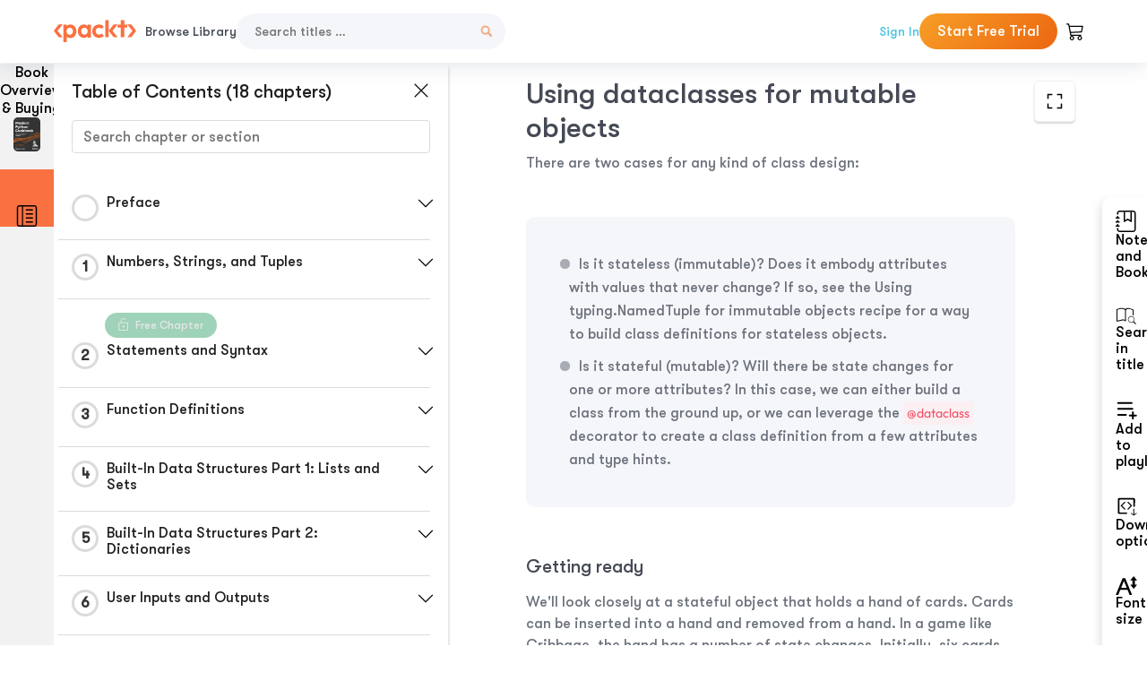

--- FILE ---
content_type: text/html; charset=UTF-8
request_url: https://subscription.packtpub.com/book/programming/9781800207455/7/ch07lvl1sec68/using-dataclasses-for-mutable-objects
body_size: 24573
content:
<link rel="preconnect" href="https://static.packt-cdn.com" crossorigin>


<!DOCTYPE html>
<html lang="en">
<head>
    <meta charset="utf-8">
    <meta name="referrer" content="no-referrer-when-downgrade">
    <meta http-equiv="X-UA-Compatible" content="IE=edge">
    <meta name="viewport" content="width=device-width, initial-scale=1">
    
    <script>
        window.dataLayer = window.dataLayer || [];
        function gtag(){dataLayer.push(arguments);}

        gtag('consent', 'default', {
            'ad_user_data': 'denied',
            'ad_personalization': 'denied',
            'ad_storage': 'denied',
            'analytics_storage': 'denied',
            'region': ["AT", "BE", "BG", "HR", "CY", "CZ", "DK", "EE", "FI", "FR", "DE", "EL", "ES", "HU", "IE", "IS", "IT", "LI", "LV", "LT", "LU", "MT", "NL", "NO", "PL", "PT", "RO", "SK", "SI", "SE", "UK", "US-CA"]
        });
    </script>

    <title>Basics of Classes and Objects | Modern Python Cookbook</title>
    <meta name="description" content="Basics of Classes and Objects. A chapter from Modern Python Cookbook by Steven F. Lott" />
    <link rel="canonical" href="https://subscription.packtpub.com/book/programming/9781800207455/7/ch07lvl1sec68/using-dataclasses-for-mutable-objects" />


    <meta name="robots" content="index,follow" />
    <link rel="preload" as="style" href="https://subscription.packtpub.com/rebuild/build/assets/subs-reader-6n3Hmdld.css" /><link rel="stylesheet" href="https://subscription.packtpub.com/rebuild/build/assets/subs-reader-6n3Hmdld.css" />        <link rel="modulepreload" href="https://subscription.packtpub.com/rebuild/build/assets/app-CykFrol4.js" /><script type="module" src="https://subscription.packtpub.com/rebuild/build/assets/app-CykFrol4.js"></script>
    <link rel="icon" href="/favicon.ico" sizes="48x48" >
<link rel="icon" href="/favicon.svg" sizes="any" type="image/svg+xml">
<link rel="apple-touch-icon" href="/apple-touch-icon.png"/>
    <style>
    @font-face {
        font-family: 'Outfit';
        font-style: normal;
        font-display: swap;
        src: local('Outfit'), url('https://subscription.packtpub.com/rebuild/build/assets/Outfit-VariableFont_wght-B-fmKU8E.woff2') format('woff2');
        font-weight: 100 1000;
    }

    * {
        font-family: 'Outfit', Arial, Helvetica, sans-serif;
        font-optical-sizing: auto;
        font-weight: 400;
        font-style: normal;
    }
</style>
            <style>
    @font-face {
        font-family:Walsheim;
        font-display: swap;
        src: url('https://subscription.packtpub.com/rebuild/build/assets/gt_walsheim_pro_regular-CYPdbqOU.woff2') format("woff2");
    }

    * {
        font-family: 'Walsheim', Arial, Helvetica, sans-serif;
        font-optical-sizing: auto;
        font-weight: 400;
        font-style: normal;
    }
</style>
        <!-- Open Graph Tags  -->
<meta property="og:url" content="https://subscription.packtpub.com/book/programming/9781800207455/7/ch07lvl1sec68/using-dataclasses-for-mutable-objects" />
<meta property="og:site_name" content="Packt" />
<meta property="og:image" content="https://content.packt.com/B16020/cover_image_large.jpg?version=1764745452" />
<meta property="og:image:secure_url" content="https://content.packt.com/B16020/cover_image_large.jpg?version=1764745452" />
<meta property="og:title" content="Basics of Classes and Objects | Modern Python Cookbook" />
<meta property="og:description" content="Basics of Classes and Objects. A chapter from Modern Python Cookbook by Steven F. Lott" />

<!-- Twitter Tags  -->
<meta name="twitter:title" content="Basics of Classes and Objects | Modern Python Cookbook" />
<meta name="twitter:description" content="Basics of Classes and Objects. A chapter from Modern Python Cookbook by Steven F. Lott" />
    <!-- Twitter Card  -->
<meta name="twitter:card" content="summary" />
<meta name="twitter:site" content="@PacktPub" />
<meta name="twitter:creator" content="@PacktPub" />

<meta name="twitter:image" content="https://content.packt.com/B16020/cover_image_large.jpg?version=1764745452" />

            <script>
            window.pageName = "subs-reader";
        </script>
                <script>
            window.packtPubBaseUrl = "https://www.packtpub.com/en-us";
        </script>
        
    <script>
        window.cartItems = [];
    </script>

    
    
    <script async src="https://91519dce225c6867.packtpub.com/gtag/js?id=G-Q4R8G7SJDK"></script>
    <script>
        window.dataLayer = window.dataLayer || [];
        function gtag(){dataLayer.push(arguments);}

        gtag('js', new Date());

        gtag('config', "G-Q4R8G7SJDK", {
            'server_container_url': 'https://91519dce225c6867.packtpub.com',
                    });

        gtag('consent', 'default', {
            'ad_user_data': 'denied',
            'ad_personalization': 'denied',
            'ad_storage': 'denied',
            'analytics_storage': 'denied',
            'region': ["AT", "BE", "BG", "HR", "CY", "CZ", "DK", "EE", "FI", "FR", "DE", "EL", "ES", "HU", "IE", "IS", "IT", "LI", "LV", "LT", "LU", "MT", "NL", "NO", "PL", "PT", "RO", "SK", "SI", "SE", "UK", "US-CA"]
        });

                                gtag('set', 'user_properties', {
                                'user_locale': 'en-us',
                                            });
            
                        gtag('config', 'G-Q4R8G7SJDK', {
                                'page_locale': 'en-us',
                'page_country': 'us',
                                'page_currency': 'USD'
            });
                    
        // Get GA4 session ID and client ID from gtag and send to backend
        (function() {
            const measurementId = "G-Q4R8G7SJDK";
            
            function setGACookies(sessionId, clientId) {
                if (sessionId) {
                    // Store session ID in cookie for backend access (30 minutes expiry - matches GA4 session timeout)
                    document.cookie = 'X-GA-Session-ID=' + encodeURIComponent(sessionId) + '; path=/; max-age=1800; SameSite=Lax';
                }
                
                if (clientId) {
                    // Store client ID in cookie (2 years expiry - matches GA4 client ID lifetime)
                    document.cookie = 'X-GA-Client-ID=' + encodeURIComponent(clientId) + '; path=/; max-age=63072000; SameSite=Lax';
                }
            }

            function getGAAnalyticsData() {
                // Wait for gtag to be ready
                if (typeof gtag === 'undefined') {
                    setTimeout(getGAAnalyticsData, 100);
                    return;
                }

                // Method 1: Try to get session_id and client_id using gtag('get')
                // Note: This may not work in all browsers/configurations, so we have fallbacks
                try {
                    gtag('get', measurementId, 'session_id', function(sessionId) {
                        gtag('get', measurementId, 'client_id', function(clientId) {
                            if (sessionId || clientId) {
                                setGACookies(sessionId, clientId);
                            } else {
                                // Fallback: Parse from _ga cookie
                                parseGACookies();
                            }
                        });
                    });
                } catch (e) {
                    // Fallback: Parse from cookies
                    parseGACookies();
                }
            }

            function parseGACookies() {
                // Fallback: Parse _ga cookie format: GA1.2.XXXXXXXXX.YYYYYYYYY
                // Where XXXXXXX is client ID and YYYYYYYY is session start time
                const gaCookie = document.cookie.split('; ').find(row => row.startsWith('_ga='));
                if (gaCookie) {
                    const gaValue = gaCookie.split('=')[1];
                    const parts = gaValue.split('.');
                    if (parts.length >= 4) {
                        // Client ID is parts[2] + parts[3]
                        const clientId = parts[2] + '.' + parts[3];
                        setGACookies(null, clientId);
                    }
                }

                // Also try _ga_<MEASUREMENT_ID> cookie which has more structured data
                const gaMeasurementCookie = document.cookie.split('; ').find(row => row.startsWith('_ga_' + measurementId.replace('G-', '') + '='));
                if (gaMeasurementCookie) {
                    try {
                        const cookieValue = gaMeasurementCookie.split('=')[1];
                        const decoded = decodeURIComponent(cookieValue);
                        // The cookie format is: GS1.1.<session_id>.<timestamp>
                        const cookieParts = decoded.split('.');
                        if (cookieParts.length >= 4) {
                            const sessionId = cookieParts[2];
                            setGACookies(sessionId, null);
                        }
                    } catch (e) {
                        // Ignore parsing errors
                    }
                }
            }

            // Get analytics data after gtag is initialized
            // Use a longer delay to ensure gtag is fully loaded
            if (document.readyState === 'loading') {
                document.addEventListener('DOMContentLoaded', function() {
                    setTimeout(getGAAnalyticsData, 1500);
                });
            } else {
                setTimeout(getGAAnalyticsData, 1500);
            }

            // Also try to capture session_id from gtag events as a backup
            // This fires when any gtag event is sent
            const originalGtag = window.gtag;
            if (originalGtag) {
                window.gtag = function() {
                    const args = Array.from(arguments);
                    // Check if this is an event that might contain session info
                    if (args[0] === 'event' || args[0] === 'config') {
                        // Try to extract session_id from the event
                        const config = args[2] || {};
                        if (config.session_id) {
                            setGACookies(config.session_id, config.client_id);
                        }
                    }
                    return originalGtag.apply(this, arguments);
                };
            }
        })();
    </script>
</head>

<body>
<div class="float-alert-container"></div>


<noscript>
        <iframe src="https://91519dce225c6867.packtpub.com/ns.html?id=GTM-N8ZG435Z" height="0" width="0" style="display:none;visibility:hidden"></iframe>
    </noscript>
<!-- End Google Tag Manager (noscript) -->
    <header class="header-sticky header full-width-container">
    <a href="https://subscription.packtpub.com" class="navbar-brand">
        <img src="/images/logo-new.svg" alt="Packt Logo" class="logo">
    </a>

    <div class="d-lg-inline navbar-nav desktop">
        <a href="https://subscription.packtpub.com/search" class="nav-link">
            Browse Library
        </a>
    </div>
    <form action="https://subscription.packtpub.com/search"
          class="d-flex form header-search-form desktop">
        <input required="" name="query" placeholder="Search titles …" type="text"
               class="mr-sm-2 form-control form-input" data-sharkid="__0">
        <button type="submit" class="header-search-form-btn">
            <img
    src="https://subscription.packtpub.com/rebuild/build/assets/search-BIeXIed5.svg"
    class="svg-icon icon icon-1"
    
    alt="Search icon"
/>
        </button>
    </form>

    
        <a href="https://www.packtpub.com/login?returnUrl=https://subscription.packtpub.com/book/programming/9781800207455/7/ch07lvl1sec68/using-dataclasses-for-mutable-objects" rel="nofollow"
           class="nav-link auth-btn style-1 ml-auto desktop">
            Sign In
        </a>

                    <a href="https://www.packtpub.com/checkout-subscription/packt-subscription-monthly?freetrial=true" rel="nofollow"
               class="start-free-trial-btn subs-btn subs-btn-primary-gradient subs-btn-rounded desktop">
                Start Free Trial
            </a>
        
    
    <div class="header-searchbar-collapse collapse">
        <form action="https://subscription.packtpub.com/search" class="d-flex form header-search-form">
            <input required="" name="query" placeholder="Search titles …" type="text"
                   class="mr-sm-2 form-control form-input">
            <button type="submit" class="header-search-form-btn">
                <img
    src="https://subscription.packtpub.com/rebuild/build/assets/search-BIeXIed5.svg"
    class="svg-icon icon icon-1"
    
    alt="Search icon"
/>
            </button>
        </form>
    </div>

    <div
        class="nav-row navbar-nav mobile-search-parent device"
        data-toggle="header-searchbar-collapse"
        data-toggle-override="collapse"
        data-toggle-event="click"
        data-add-class-on-outside-click="collapse"
    >
        <img
    src="https://subscription.packtpub.com/rebuild/build/assets/close-BX_BCJyJ.svg"
    class="svg-icon icon switch-icon"
    
    alt="Close icon"
/>
        <img
    src="https://subscription.packtpub.com/rebuild/build/assets/search-BIeXIed5.svg"
    class="svg-icon icon default-icon"
    
    alt="Search icon"
/>
    </div>

    
        <div
            class="cart-btn-parent"
            data-toggle="header-cart-dropdown"
            data-add-class-on-outside-click="d-none"
        >
            <div class="btn-content">
                <img
    src="https://subscription.packtpub.com/rebuild/build/assets/cart-LNtEc-og.svg"
    class="svg-icon icon"
    
    alt="Account"
/>
                            </div>
            <ul class="dropdown-menu dropdown-menu-right header-cart-dropdown d-none">
    <div class="card">
        <div class="card-header">
            <div class="label">My Cart</div>
                    </div>

                    <div class="card-body empty-items">
                <div class="empty-label">Your cart is empty!</div>
            </div>
        
    </div>
</ul>
        </div>

    
    
    <div class="navbar-collapse collapse">
        <a href="https://subscription.packtpub.com/search" class="nav-link">
            Browse Library
        </a>
                    <a href="https://www.packtpub.com/login?returnUrl=https://subscription.packtpub.com/book/programming/9781800207455/7/ch07lvl1sec68/using-dataclasses-for-mutable-objects" rel="nofollow"
               class="style-1 nav-link auth-btn">
                Sign In
            </a>
                            <a href="https://www.packtpub.com/checkout-subscription/packt-subscription-monthly?freetrial=true" rel="nofollow"
                   class="subs-btn subs-btn-primary-gradient subs-btn-rounded start-free-trial-btn">
                    Start Free Trial
                </a>
                        </div>

    <button
        class="navbar-toggler device"
        data-toggle="navbar-collapse"
        data-toggle-override="collapse"
        data-toggle-event="click"
        data-add-class-on-outside-click="collapse"
    >
        <img
    src="https://subscription.packtpub.com/rebuild/build/assets/close-BX_BCJyJ.svg"
    class="svg-icon icon switch-icon"
    
    alt="Close icon"
/>
        <img
    src="https://subscription.packtpub.com/rebuild/build/assets/navbar-menu-DmFh5blr.svg"
    class="svg-icon icon default-icon"
    
    alt="Icon"
/>
    </button>

    <div id="add-to-playlist" class="rebuild-modal  d-none" data-has-errors="">
    <div class="rebuild-modal-content ">
        <div class="rebuild-modal-content-header">
                <h3 class="rebuild-modal-title m-0 add-to-playlist-title">Add to playlist</h3>
    <h3 class="rebuild-modal-title m-0 create-playlist-title d-none">Create a Playlist</h3>
            <img
    src="https://subscription.packtpub.com/rebuild/build/assets/close-BX_BCJyJ.svg"
    class="svg-icon icon icon-4"
    data-modal-close="add-to-playlist"
    alt="Modal Close icon"
/>
       </div>
        <div class="rebuild-modal-content-body scrollbar">
                        <div class="logged-out-message">
            You need to login to use this feature.
        </div>
            </div>
            </div>
</div>
    </header>


    <div class="reader-page">
        <div id="main" class="hidden-sidebar">
            <div class="lhs-tabs-container">
    <ul class="lhs-tabs">
        <li id="tab-overview" data-target="overview" class="lhs-tabs-toggle">
            <span class="inline-tooltip right">Book Overview & Buying</span>
                        <img src="https://content.packt.com/B16020/cover_image.jpg?version=1764745452"
     alt="Modern Python Cookbook"
     srcset="https://content.packt.com/_/image/xsmall/B16020/cover_image.jpg?version=1764745452 40w, https://content.packt.com/_/image/small/B16020/cover_image.jpg?version=1764745452 60w, https://content.packt.com/_/image/medium/B16020/cover_image.jpg?version=1764745452 80w, https://content.packt.com/_/image/large/B16020/cover_image.jpg?version=1764745452 100w, https://content.packt.com/_/image/xlarge/B16020/cover_image.jpg?version=1764745452 150w, https://content.packt.com/_/image/xxlarge/B16020/cover_image.jpg?version=1764745452 200w, https://content.packt.com/_/image/original/B16020/cover_image.jpg?version=1764745452 810w"
     sizes="30px"
     width="30"
     height="38"
     class="rounded-1"
     loading="lazy"
     fetchpriority="auto"
     onerror="this.onerror=null;this.srcset='';this.src='https://static.packt-cdn.com/assets/images/Packt-iPad-Logos_250x308.png'"
>
        </li>
        <li id="tab-toc" data-target="toc" class="lhs-tabs-toggle">
            <span class="inline-tooltip right">Table Of Contents</span>
            <img
    src="https://subscription.packtpub.com/rebuild/build/assets/new-toc-BUwxm80z.svg"
    class="svg-icon icon icon-4"
    
    alt="Toc"
/>
        </li>
            </ul>
    <div class="lhs-tabs-content">
        <section class="overview-panel lhs-tabs-panel">
    <div class="overview scroll-area" data-simplebar>
        <div class="overview-header desktop">
            <div class="overview-header__img-container">
                                <img src="https://content.packt.com/B16020/cover_image.jpg?version=1764745452"
     alt="Modern Python Cookbook"
     srcset="https://content.packt.com/_/image/xsmall/B16020/cover_image.jpg?version=1764745452 40w, https://content.packt.com/_/image/small/B16020/cover_image.jpg?version=1764745452 60w, https://content.packt.com/_/image/medium/B16020/cover_image.jpg?version=1764745452 80w, https://content.packt.com/_/image/large/B16020/cover_image.jpg?version=1764745452 100w, https://content.packt.com/_/image/xlarge/B16020/cover_image.jpg?version=1764745452 150w, https://content.packt.com/_/image/xxlarge/B16020/cover_image.jpg?version=1764745452 200w, https://content.packt.com/_/image/original/B16020/cover_image.jpg?version=1764745452 810w"
     sizes="60px"
     width="60"
     height="74"
     class="rounded-1"
     loading="lazy"
     fetchpriority="auto"
     onerror="this.onerror=null;this.srcset='';this.src='https://static.packt-cdn.com/assets/images/Packt-iPad-Logos_250x308.png'"
>
            </div>
            <div class="overview-header__info-container">
                <div class="title-container">
                    <h4 id="bookTitle" class="title" data-book-title="Modern Python Cookbook">Modern Python Cookbook
                                                    - Second Edition
                                            </h4>
                                            <h5 class="author">By :
                            <span class="author-names">

                                                                <span>Steven F. Lott</span>
                                                        </span>
                        </h5>
                    
                </div>
                <div id="customerReviews" class="customer-reviews ">
                    <div>
                        <span class="customer-reviews__heading__rating">
        <div class="vue-star-rating">
            <span class="vue-star-rating-star" style="margin-right: 0px;">
                <svg height="15" width="15"
                    viewBox="0 0 15 15" class="vue-star-rating-star" step="1">
                    <linearGradient id="desktop" x1="0" x2="100%" y1="0" y2="0">
                        <stop offset="82%" stop-color="#ffd055" stop-opacity="1">
                        </stop>
                        <stop offset="82%" stop-color="#d8d8d8" stop-opacity="1">
                        </stop>
                    </linearGradient>
                    <filter id="t8njk" height="130%" width="130%"
                        filterUnits="userSpaceOnUse">
                        <feGaussianBlur stdDeviation="0" result="coloredBlur">
                        </feGaussianBlur>
                        <feMerge>
                            <feMergeNode in="coloredBlur"></feMergeNode>
                            <feMergeNode in="SourceGraphic"></feMergeNode>
                        </feMerge>
                    </filter>
                    <polygon
                        points="6.818181818181818,0.7575757575757576,2.2727272727272725,15,13.636363636363637,5.909090909090909,0,5.909090909090909,11.363636363636363,15"
                        fill="url(#desktop)" stroke="#999" stroke-width="0" stroke-linejoin="miter">
                    </polygon>
                    <polygon
                        points="6.818181818181818,0.7575757575757576,2.2727272727272725,15,13.636363636363637,5.909090909090909,0,5.909090909090909,11.363636363636363,15"
                        fill="url(#desktop)"></polygon>
                </svg>
            </span>
        </div>

    <span class="customer-reviews__heading__rating--text">
        <span class="avarage-text">4.8</span> (<span class="total-count">15</span>)
    </span>
</span>
                    </div>
                </div>
                <div class="overview-header__info-container-buttons">
                                            
                        <div class="overview__buy-button">
    <a
            href="https://www.packtpub.com/product/modern-python-cookbook/9781800207455"
            target="_blank"
            id="buy-button"
            title="Buy this Book"
    >
        Buy this Book
    </a>
</div>
                                    </div>
            </div>
            <div class="panel__close">
    <img
    src="https://subscription.packtpub.com/rebuild/build/assets/close-BX_BCJyJ.svg"
    class="svg-icon icon icon-3"
    
    alt="close"
/>
</div>
<div class="panel__close white">
    <img
    src="https://subscription.packtpub.com/rebuild/build/assets/close-white-DMS8wjWH.svg"
    class="svg-icon icon icon-3"
    
    alt="close"
/>
</div>
        </div>
        <div class="overview-header mobile">
            <div class="overview-header__info-wrap">
                <div class="title-container-mobile">
                                        <img src="https://content.packt.com/B16020/cover_image.jpg?version=1764745452"
     alt="Modern Python Cookbook"
     srcset="https://content.packt.com/_/image/xsmall/B16020/cover_image.jpg?version=1764745452 40w, https://content.packt.com/_/image/small/B16020/cover_image.jpg?version=1764745452 60w, https://content.packt.com/_/image/medium/B16020/cover_image.jpg?version=1764745452 80w, https://content.packt.com/_/image/large/B16020/cover_image.jpg?version=1764745452 100w, https://content.packt.com/_/image/xlarge/B16020/cover_image.jpg?version=1764745452 150w, https://content.packt.com/_/image/xxlarge/B16020/cover_image.jpg?version=1764745452 200w, https://content.packt.com/_/image/original/B16020/cover_image.jpg?version=1764745452 810w"
     sizes="60px"
     width="60"
     height="74"
     class="small-book-image"
     loading="lazy"
     fetchpriority="auto"
     onerror="this.onerror=null;this.srcset='';this.src='https://static.packt-cdn.com/assets/images/Packt-iPad-Logos_250x308.png'"
>

                    <div class="flex-column">
                        <h4 class="title">Modern Python Cookbook</h4>
                        <div id="customerReviews" class="customer-reviews ">
                            <div>
                                <span class="customer-reviews__heading__rating">
        <div class="vue-star-rating">
            <span class="vue-star-rating-star" style="margin-right: 0px;">
                <svg height="15" width="15"
                    viewBox="0 0 15 15" class="vue-star-rating-star" step="1">
                    <linearGradient id="mobile" x1="0" x2="100%" y1="0" y2="0">
                        <stop offset="82%" stop-color="#ffd055" stop-opacity="1">
                        </stop>
                        <stop offset="82%" stop-color="#d8d8d8" stop-opacity="1">
                        </stop>
                    </linearGradient>
                    <filter id="t8njk" height="130%" width="130%"
                        filterUnits="userSpaceOnUse">
                        <feGaussianBlur stdDeviation="0" result="coloredBlur">
                        </feGaussianBlur>
                        <feMerge>
                            <feMergeNode in="coloredBlur"></feMergeNode>
                            <feMergeNode in="SourceGraphic"></feMergeNode>
                        </feMerge>
                    </filter>
                    <polygon
                        points="6.818181818181818,0.7575757575757576,2.2727272727272725,15,13.636363636363637,5.909090909090909,0,5.909090909090909,11.363636363636363,15"
                        fill="url(#mobile)" stroke="#999" stroke-width="0" stroke-linejoin="miter">
                    </polygon>
                    <polygon
                        points="6.818181818181818,0.7575757575757576,2.2727272727272725,15,13.636363636363637,5.909090909090909,0,5.909090909090909,11.363636363636363,15"
                        fill="url(#mobile)"></polygon>
                </svg>
            </span>
        </div>

    <span class="customer-reviews__heading__rating--text">
        <span class="avarage-text">4.8</span> (<span class="total-count">15</span>)
    </span>
</span>

                            </div>
                        </div>

                    </div>
                </div>
                                    <h5 class="author">By: <span class="author-names">
                                                        <span>Steven F. Lott</span>
                                                </span></h5>
                                <div class="panel__close">
    <svg fill="none" viewBox="0 0 24 24" height="24" width="24" xmlns="http://www.w3.org/2000/svg"
        class="close-btn">
        <path xmlns="http://www.w3.org/2000/svg"
            d="M6.96967 6.96967C7.26256 6.67678 7.73744 6.67678 8.03033 6.96967L12 10.9393L15.9697 6.96967C16.2626 6.67678 16.7374 6.67678 17.0303 6.96967C17.3232 7.26256 17.3232 7.73744 17.0303 8.03033L13.0607 12L17.0303 15.9697C17.3232 16.2626 17.3232 16.7374 17.0303 17.0303C16.7374 17.3232 16.2626 17.3232 15.9697 17.0303L12 13.0607L8.03033 17.0303C7.73744 17.3232 7.26256 17.3232 6.96967 17.0303C6.67678 16.7374 6.67678 16.2626 6.96967 15.9697L10.9393 12L6.96967 8.03033C6.67678 7.73744 6.67678 7.26256 6.96967 6.96967Z"
            fill="#202020"></path>
    </svg>
</div>
            </div>
            <div class="overview-header__info-container-buttons">
                
                                    <div class="overview__buy-button">
    <a
            href="https://www.packtpub.com/product/modern-python-cookbook/9781800207455"
            target="_blank"
            id="buy-button"
            title="Buy this Book"
    >
        Buy this Book
    </a>
</div>
                            </div>
        </div>
        <div class="overview-content">
            <h4 class="overview-content__title">Overview of this book</h4>
            <div class="contentfull-block">Python is the preferred choice of developers, engineers, data scientists, and hobbyists everywhere. It is a great language that can power your applications and provide great speed, safety, and scalability. It can be used for simple scripting or sophisticated web applications. By exposing Python as a series of simple recipes, this book gives you insight into specific language features in a particular context. Having a tangible context helps make the language or a given standard library feature easier to understand.

This book comes with 133 recipes on the latest version of Python 3.8. The recipes will benefit everyone, from beginners just starting out with Python to experts. You&#039;ll not only learn Python programming concepts but also how to build complex applications.

The recipes will touch upon all necessary Python concepts related to data structures, object oriented programming, functional programming, and statistical programming. You will get acquainted  with the nuances of Python syntax and how to effectively take advantage of it.

By the end of this Python book, you will be equipped with knowledge of testing, web services, configuration, and application integration tips and tricks. You will be armed with the knowledge of how to create applications with flexible logging, powerful configuration, command-line options, automated unit tests, and good documentation.</div>
        </div>
    </div>
</section>
        <section class="toc-panel lhs-tabs-panel">
    <section class="scroll-area" data-simplebar>
        <div class="toc-panel__wrapper">
            <div class="toc-panel__header">
                <div class="toc-panel__header__title">
                    Table of Contents (<span class="chapter-count">18</span> chapters)
                </div>
                <div class="panel__close">
    <img
    src="https://subscription.packtpub.com/rebuild/build/assets/close-BX_BCJyJ.svg"
    class="svg-icon icon icon-3"
    
    alt="close"
/>
</div>
<div class="panel__close white">
    <img
    src="https://subscription.packtpub.com/rebuild/build/assets/close-white-DMS8wjWH.svg"
    class="svg-icon icon icon-3"
    
    alt="close"
/>
</div>
            </div>
            <div class="toc-search">
                <div class="form-group toc-search__form">
                    <input type="email" placeholder="Search chapter or section" class="form-control toc-search__form__input" data-toc-search>
                    <span class="clear-search">
                    <img
    src="https://subscription.packtpub.com/rebuild/build/assets/close-BX_BCJyJ.svg"
    class="svg-icon icon icon-2"
    
    alt="close"
/>
                    </span>
                </div>
            </div>
        </div>
        <div toc-data-auth="" class="toc-panel__contents">
                            <div class="toc-panel__contents__chapter" data-chapter-id="pref">
                                        <div class="toc-panel__contents__chapter__header">
                        <div class="toc-panel__contents__chapter__header__content">
                            <div class="toc-panel__contents__chapter__header__tracker">
                                <div class="circular-progress">
                                    <svg width="30" height="30">
                                        <circle cx="15" cy="15" r="13.5" stroke-width="3" class="progress-background">
                                        </circle>
                                        <circle cx="15" cy="15" r="13.5" stroke-width="3"
                                                stroke-dasharray="84.82300164692441" stroke-dashoffset="84.82300164692441"
                                                class="progress"></circle>
                                        <text x="15" y="15" class="percentage">
                                                                                    </text>
                                    </svg>
                                </div>
                            </div>
                            <div class="toc-panel__contents__chapter__header--title">
                                Preface
                                <div class="toc-panel__contents__chapter__header--title-progress d-none">
                                    <span class="status"></span>
                                    <span class="out-of"></span>
                                    <span class="percentage"></span>
                                </div>
                            </div>
                        </div>
                        <div class="toc-panel__contents__chapter__header__dropdown--icon">
                                                        <img
    src="https://subscription.packtpub.com/rebuild/build/assets/chevron-down-grey-D1AYdVO8.svg"
    class="svg-icon icon icon-3"
    aria-expanded="false" href="#sectionCollapse0" role="button"
    alt="chevron up"
/>
                                                    </div>
                    </div>
                    <div data-target="#sectionCollapse0" aria-expanded="true"
                         class="toc-panel__contents__chapter__section__dropdown ">
                        <div class="toc-panel__contents__chapter__section__dropdown__sections">
                                                            <div
                                    data-section-id="preflvl1sec01"
                                    class="toc-panel__contents__chapter__section__dropdown__sections__title ">
                                    <div class="toc-panel__contents__chapter__section__dropdown__sections__title--progress">
                                        <img
    src="https://subscription.packtpub.com/rebuild/build/assets/check-BpIpel2p.svg"
    class="svg-icon icon check-icon"
    
    alt="Icon"
/>
                                    </div>
                                                                            <a href="https://subscription.packtpub.com/book/programming/9781800207455/pref/preflvl1sec01/preface">Preface</a>
                                                                    </div>
                                                            <div
                                    data-section-id="preflvl1sec02"
                                    class="toc-panel__contents__chapter__section__dropdown__sections__title ">
                                    <div class="toc-panel__contents__chapter__section__dropdown__sections__title--progress">
                                        <img
    src="https://subscription.packtpub.com/rebuild/build/assets/check-BpIpel2p.svg"
    class="svg-icon icon check-icon"
    
    alt="Icon"
/>
                                    </div>
                                                                            <a href="https://subscription.packtpub.com/book/programming/9781800207455/pref/preflvl1sec02/what-you-need-for-this-book">What you need for this book</a>
                                                                    </div>
                                                            <div
                                    data-section-id="preflvl1sec03"
                                    class="toc-panel__contents__chapter__section__dropdown__sections__title ">
                                    <div class="toc-panel__contents__chapter__section__dropdown__sections__title--progress">
                                        <img
    src="https://subscription.packtpub.com/rebuild/build/assets/check-BpIpel2p.svg"
    class="svg-icon icon check-icon"
    
    alt="Icon"
/>
                                    </div>
                                                                            <a href="https://subscription.packtpub.com/book/programming/9781800207455/pref/preflvl1sec03/who-this-book-is-for">Who this book is for</a>
                                                                    </div>
                                                            <div
                                    data-section-id="preflvl1sec04"
                                    class="toc-panel__contents__chapter__section__dropdown__sections__title ">
                                    <div class="toc-panel__contents__chapter__section__dropdown__sections__title--progress">
                                        <img
    src="https://subscription.packtpub.com/rebuild/build/assets/check-BpIpel2p.svg"
    class="svg-icon icon check-icon"
    
    alt="Icon"
/>
                                    </div>
                                                                            <a href="https://subscription.packtpub.com/book/programming/9781800207455/pref/preflvl1sec04/what-this-book-covers">What this book covers</a>
                                                                    </div>
                                                            <div
                                    data-section-id="preflvl1sec05"
                                    class="toc-panel__contents__chapter__section__dropdown__sections__title ">
                                    <div class="toc-panel__contents__chapter__section__dropdown__sections__title--progress">
                                        <img
    src="https://subscription.packtpub.com/rebuild/build/assets/check-BpIpel2p.svg"
    class="svg-icon icon check-icon"
    
    alt="Icon"
/>
                                    </div>
                                                                            <a href="https://subscription.packtpub.com/book/programming/9781800207455/pref/preflvl1sec05/to-get-the-most-out-of-this-book">To get the most out of this book</a>
                                                                    </div>
                                                            <div
                                    data-section-id="preflvl1sec06"
                                    class="toc-panel__contents__chapter__section__dropdown__sections__title ">
                                    <div class="toc-panel__contents__chapter__section__dropdown__sections__title--progress">
                                        <img
    src="https://subscription.packtpub.com/rebuild/build/assets/check-BpIpel2p.svg"
    class="svg-icon icon check-icon"
    
    alt="Icon"
/>
                                    </div>
                                                                            <a href="https://subscription.packtpub.com/book/programming/9781800207455/pref/preflvl1sec06/get-in-touch">Get in touch</a>
                                                                    </div>
                                                    </div>
                    </div>
                </div>
                            <div class="toc-panel__contents__chapter" data-chapter-id="1">
                                        <div class="toc-panel__contents__chapter__header">
                        <div class="toc-panel__contents__chapter__header__content">
                            <div class="toc-panel__contents__chapter__header__tracker">
                                <div class="circular-progress">
                                    <svg width="30" height="30">
                                        <circle cx="15" cy="15" r="13.5" stroke-width="3" class="progress-background">
                                        </circle>
                                        <circle cx="15" cy="15" r="13.5" stroke-width="3"
                                                stroke-dasharray="84.82300164692441" stroke-dashoffset="84.82300164692441"
                                                class="progress"></circle>
                                        <text x="15" y="15" class="percentage">
                                                                                            1
                                                                                    </text>
                                    </svg>
                                </div>
                            </div>
                            <div class="toc-panel__contents__chapter__header--title">
                                Numbers, Strings, and Tuples
                                <div class="toc-panel__contents__chapter__header--title-progress d-none">
                                    <span class="status"></span>
                                    <span class="out-of"></span>
                                    <span class="percentage"></span>
                                </div>
                            </div>
                        </div>
                        <div class="toc-panel__contents__chapter__header__dropdown--icon">
                                                        <img
    src="https://subscription.packtpub.com/rebuild/build/assets/chevron-down-grey-D1AYdVO8.svg"
    class="svg-icon icon icon-3"
    aria-expanded="false" href="#sectionCollapse1" role="button"
    alt="chevron up"
/>
                                                    </div>
                    </div>
                    <div data-target="#sectionCollapse1" aria-expanded="true"
                         class="toc-panel__contents__chapter__section__dropdown ">
                        <div class="toc-panel__contents__chapter__section__dropdown__sections">
                                                            <div
                                    data-section-id="ch01lvl1sec01"
                                    class="toc-panel__contents__chapter__section__dropdown__sections__title ">
                                    <div class="toc-panel__contents__chapter__section__dropdown__sections__title--progress">
                                        <img
    src="https://subscription.packtpub.com/rebuild/build/assets/check-BpIpel2p.svg"
    class="svg-icon icon check-icon"
    
    alt="Icon"
/>
                                    </div>
                                                                            <a href="https://subscription.packtpub.com/book/programming/9781800207455/1/ch01lvl1sec01/numbers-strings-and-tuples">Numbers, Strings, and Tuples</a>
                                                                    </div>
                                                            <div
                                    data-section-id="ch01lvl1sec02"
                                    class="toc-panel__contents__chapter__section__dropdown__sections__title ">
                                    <div class="toc-panel__contents__chapter__section__dropdown__sections__title--progress">
                                        <img
    src="https://subscription.packtpub.com/rebuild/build/assets/check-BpIpel2p.svg"
    class="svg-icon icon check-icon"
    
    alt="Icon"
/>
                                    </div>
                                                                            <a href="https://subscription.packtpub.com/book/programming/9781800207455/1/ch01lvl1sec02/working-with-large-and-small-integers">Working with large and small integers</a>
                                                                    </div>
                                                            <div
                                    data-section-id="ch01lvl1sec03"
                                    class="toc-panel__contents__chapter__section__dropdown__sections__title ">
                                    <div class="toc-panel__contents__chapter__section__dropdown__sections__title--progress">
                                        <img
    src="https://subscription.packtpub.com/rebuild/build/assets/check-BpIpel2p.svg"
    class="svg-icon icon check-icon"
    
    alt="Icon"
/>
                                    </div>
                                                                            <a href="https://subscription.packtpub.com/book/programming/9781800207455/1/ch01lvl1sec03/choosing-between-float-decimal-and-fraction">Choosing between float, decimal, and fraction</a>
                                                                    </div>
                                                            <div
                                    data-section-id="ch01lvl1sec04"
                                    class="toc-panel__contents__chapter__section__dropdown__sections__title ">
                                    <div class="toc-panel__contents__chapter__section__dropdown__sections__title--progress">
                                        <img
    src="https://subscription.packtpub.com/rebuild/build/assets/check-BpIpel2p.svg"
    class="svg-icon icon check-icon"
    
    alt="Icon"
/>
                                    </div>
                                                                            <a href="https://subscription.packtpub.com/book/programming/9781800207455/1/ch01lvl1sec04/choosing-between-true-division-and-floor-division">Choosing between true division and floor division</a>
                                                                    </div>
                                                            <div
                                    data-section-id="ch01lvl1sec05"
                                    class="toc-panel__contents__chapter__section__dropdown__sections__title ">
                                    <div class="toc-panel__contents__chapter__section__dropdown__sections__title--progress">
                                        <img
    src="https://subscription.packtpub.com/rebuild/build/assets/check-BpIpel2p.svg"
    class="svg-icon icon check-icon"
    
    alt="Icon"
/>
                                    </div>
                                                                            <a href="https://subscription.packtpub.com/book/programming/9781800207455/1/ch01lvl1sec05/rewriting-an-immutable-string">Rewriting an immutable string</a>
                                                                    </div>
                                                            <div
                                    data-section-id="ch01lvl1sec06"
                                    class="toc-panel__contents__chapter__section__dropdown__sections__title ">
                                    <div class="toc-panel__contents__chapter__section__dropdown__sections__title--progress">
                                        <img
    src="https://subscription.packtpub.com/rebuild/build/assets/check-BpIpel2p.svg"
    class="svg-icon icon check-icon"
    
    alt="Icon"
/>
                                    </div>
                                                                            <a href="https://subscription.packtpub.com/book/programming/9781800207455/1/ch01lvl1sec06/string-parsing-with-regular-expressions">String parsing with regular expressions</a>
                                                                    </div>
                                                            <div
                                    data-section-id="ch01lvl1sec07"
                                    class="toc-panel__contents__chapter__section__dropdown__sections__title ">
                                    <div class="toc-panel__contents__chapter__section__dropdown__sections__title--progress">
                                        <img
    src="https://subscription.packtpub.com/rebuild/build/assets/check-BpIpel2p.svg"
    class="svg-icon icon check-icon"
    
    alt="Icon"
/>
                                    </div>
                                                                            <a href="https://subscription.packtpub.com/book/programming/9781800207455/1/ch01lvl1sec07/building-complex-strings-with-f-strings">Building complex strings with f-strings</a>
                                                                    </div>
                                                            <div
                                    data-section-id="ch01lvl1sec08"
                                    class="toc-panel__contents__chapter__section__dropdown__sections__title ">
                                    <div class="toc-panel__contents__chapter__section__dropdown__sections__title--progress">
                                        <img
    src="https://subscription.packtpub.com/rebuild/build/assets/check-BpIpel2p.svg"
    class="svg-icon icon check-icon"
    
    alt="Icon"
/>
                                    </div>
                                                                            <a href="https://subscription.packtpub.com/book/programming/9781800207455/1/ch01lvl1sec08/building-complicated-strings-from-lists-of-characters">Building complicated strings from lists of characters</a>
                                                                    </div>
                                                            <div
                                    data-section-id="ch01lvl1sec09"
                                    class="toc-panel__contents__chapter__section__dropdown__sections__title ">
                                    <div class="toc-panel__contents__chapter__section__dropdown__sections__title--progress">
                                        <img
    src="https://subscription.packtpub.com/rebuild/build/assets/check-BpIpel2p.svg"
    class="svg-icon icon check-icon"
    
    alt="Icon"
/>
                                    </div>
                                                                            <a href="https://subscription.packtpub.com/book/programming/9781800207455/1/ch01lvl1sec09/using-the-unicode-characters-that-arent-on-our-keyboards">Using the Unicode characters that aren't on our keyboards</a>
                                                                    </div>
                                                            <div
                                    data-section-id="ch01lvl1sec10"
                                    class="toc-panel__contents__chapter__section__dropdown__sections__title ">
                                    <div class="toc-panel__contents__chapter__section__dropdown__sections__title--progress">
                                        <img
    src="https://subscription.packtpub.com/rebuild/build/assets/check-BpIpel2p.svg"
    class="svg-icon icon check-icon"
    
    alt="Icon"
/>
                                    </div>
                                                                            <a href="https://subscription.packtpub.com/book/programming/9781800207455/1/ch01lvl1sec10/encoding-strings-creating-ascii-and-utf-8-bytes">Encoding strings – creating ASCII and UTF-8 bytes</a>
                                                                    </div>
                                                            <div
                                    data-section-id="ch01lvl1sec11"
                                    class="toc-panel__contents__chapter__section__dropdown__sections__title ">
                                    <div class="toc-panel__contents__chapter__section__dropdown__sections__title--progress">
                                        <img
    src="https://subscription.packtpub.com/rebuild/build/assets/check-BpIpel2p.svg"
    class="svg-icon icon check-icon"
    
    alt="Icon"
/>
                                    </div>
                                                                            <a href="https://subscription.packtpub.com/book/programming/9781800207455/1/ch01lvl1sec11/decoding-bytes-how-to-get-proper-characters-from-some-bytes">Decoding bytes – how to get proper characters from some bytes</a>
                                                                    </div>
                                                            <div
                                    data-section-id="ch01lvl1sec12"
                                    class="toc-panel__contents__chapter__section__dropdown__sections__title ">
                                    <div class="toc-panel__contents__chapter__section__dropdown__sections__title--progress">
                                        <img
    src="https://subscription.packtpub.com/rebuild/build/assets/check-BpIpel2p.svg"
    class="svg-icon icon check-icon"
    
    alt="Icon"
/>
                                    </div>
                                                                            <a href="https://subscription.packtpub.com/book/programming/9781800207455/1/ch01lvl1sec12/using-tuples-of-items">Using tuples of items</a>
                                                                    </div>
                                                            <div
                                    data-section-id="ch01lvl1sec13"
                                    class="toc-panel__contents__chapter__section__dropdown__sections__title ">
                                    <div class="toc-panel__contents__chapter__section__dropdown__sections__title--progress">
                                        <img
    src="https://subscription.packtpub.com/rebuild/build/assets/check-BpIpel2p.svg"
    class="svg-icon icon check-icon"
    
    alt="Icon"
/>
                                    </div>
                                                                            <a href="https://subscription.packtpub.com/book/programming/9781800207455/1/ch01lvl1sec13/using-namedtuples-to-simplify-item-access-in-tuples">Using NamedTuples to simplify item access in tuples</a>
                                                                    </div>
                                                    </div>
                    </div>
                </div>
                            <div class="toc-panel__contents__chapter" data-chapter-id="2">
                                            <div class="free-chapter-parent">
                    <span class="free-chapter">
                        <img src="/images/lock-close.svg" class="svg-icon" alt="Lock" />
                        <span class="text">Free Chapter</span>
                    </span>
                        </div>
                                        <div class="toc-panel__contents__chapter__header">
                        <div class="toc-panel__contents__chapter__header__content">
                            <div class="toc-panel__contents__chapter__header__tracker">
                                <div class="circular-progress">
                                    <svg width="30" height="30">
                                        <circle cx="15" cy="15" r="13.5" stroke-width="3" class="progress-background">
                                        </circle>
                                        <circle cx="15" cy="15" r="13.5" stroke-width="3"
                                                stroke-dasharray="84.82300164692441" stroke-dashoffset="84.82300164692441"
                                                class="progress"></circle>
                                        <text x="15" y="15" class="percentage">
                                                                                            2
                                                                                    </text>
                                    </svg>
                                </div>
                            </div>
                            <div class="toc-panel__contents__chapter__header--title">
                                Statements and Syntax
                                <div class="toc-panel__contents__chapter__header--title-progress d-none">
                                    <span class="status"></span>
                                    <span class="out-of"></span>
                                    <span class="percentage"></span>
                                </div>
                            </div>
                        </div>
                        <div class="toc-panel__contents__chapter__header__dropdown--icon">
                                                        <img
    src="https://subscription.packtpub.com/rebuild/build/assets/chevron-down-grey-D1AYdVO8.svg"
    class="svg-icon icon icon-3"
    aria-expanded="false" href="#sectionCollapse2" role="button"
    alt="chevron up"
/>
                                                    </div>
                    </div>
                    <div data-target="#sectionCollapse2" aria-expanded="true"
                         class="toc-panel__contents__chapter__section__dropdown ">
                        <div class="toc-panel__contents__chapter__section__dropdown__sections">
                                                            <div
                                    data-section-id="ch02lvl1sec14"
                                    class="toc-panel__contents__chapter__section__dropdown__sections__title ">
                                    <div class="toc-panel__contents__chapter__section__dropdown__sections__title--progress">
                                        <img
    src="https://subscription.packtpub.com/rebuild/build/assets/check-BpIpel2p.svg"
    class="svg-icon icon check-icon"
    
    alt="Icon"
/>
                                    </div>
                                                                            <a href="https://subscription.packtpub.com/book/programming/9781800207455/2/ch02lvl1sec14/statements-and-syntax">Statements and Syntax</a>
                                                                    </div>
                                                            <div
                                    data-section-id="ch02lvl1sec15"
                                    class="toc-panel__contents__chapter__section__dropdown__sections__title ">
                                    <div class="toc-panel__contents__chapter__section__dropdown__sections__title--progress">
                                        <img
    src="https://subscription.packtpub.com/rebuild/build/assets/check-BpIpel2p.svg"
    class="svg-icon icon check-icon"
    
    alt="Icon"
/>
                                    </div>
                                                                            <a href="https://subscription.packtpub.com/book/programming/9781800207455/2/ch02lvl1sec15/writing-python-script-and-module-files-syntax-basics">Writing Python script and module files – syntax basics</a>
                                                                    </div>
                                                            <div
                                    data-section-id="ch02lvl1sec16"
                                    class="toc-panel__contents__chapter__section__dropdown__sections__title ">
                                    <div class="toc-panel__contents__chapter__section__dropdown__sections__title--progress">
                                        <img
    src="https://subscription.packtpub.com/rebuild/build/assets/check-BpIpel2p.svg"
    class="svg-icon icon check-icon"
    
    alt="Icon"
/>
                                    </div>
                                                                            <a href="https://subscription.packtpub.com/book/programming/9781800207455/2/ch02lvl1sec16/writing-long-lines-of-code">Writing long lines of code</a>
                                                                    </div>
                                                            <div
                                    data-section-id="ch02lvl1sec17"
                                    class="toc-panel__contents__chapter__section__dropdown__sections__title ">
                                    <div class="toc-panel__contents__chapter__section__dropdown__sections__title--progress">
                                        <img
    src="https://subscription.packtpub.com/rebuild/build/assets/check-BpIpel2p.svg"
    class="svg-icon icon check-icon"
    
    alt="Icon"
/>
                                    </div>
                                                                            <a href="https://subscription.packtpub.com/book/programming/9781800207455/2/ch02lvl1sec17/including-descriptions-and-documentation">Including descriptions and documentation</a>
                                                                    </div>
                                                            <div
                                    data-section-id="ch02lvl1sec18"
                                    class="toc-panel__contents__chapter__section__dropdown__sections__title ">
                                    <div class="toc-panel__contents__chapter__section__dropdown__sections__title--progress">
                                        <img
    src="https://subscription.packtpub.com/rebuild/build/assets/check-BpIpel2p.svg"
    class="svg-icon icon check-icon"
    
    alt="Icon"
/>
                                    </div>
                                                                            <a href="https://subscription.packtpub.com/book/programming/9781800207455/2/ch02lvl1sec18/writing-better-rst-markup-in-docstrings">Writing better RST markup in docstrings</a>
                                                                    </div>
                                                            <div
                                    data-section-id="ch02lvl1sec19"
                                    class="toc-panel__contents__chapter__section__dropdown__sections__title ">
                                    <div class="toc-panel__contents__chapter__section__dropdown__sections__title--progress">
                                        <img
    src="https://subscription.packtpub.com/rebuild/build/assets/check-BpIpel2p.svg"
    class="svg-icon icon check-icon"
    
    alt="Icon"
/>
                                    </div>
                                                                            <a href="https://subscription.packtpub.com/book/programming/9781800207455/2/ch02lvl1sec19/designing-complex-ifelif-chains">Designing complex if...elif chains</a>
                                                                    </div>
                                                            <div
                                    data-section-id="ch02lvl1sec20"
                                    class="toc-panel__contents__chapter__section__dropdown__sections__title ">
                                    <div class="toc-panel__contents__chapter__section__dropdown__sections__title--progress">
                                        <img
    src="https://subscription.packtpub.com/rebuild/build/assets/check-BpIpel2p.svg"
    class="svg-icon icon check-icon"
    
    alt="Icon"
/>
                                    </div>
                                                                            <a href="https://subscription.packtpub.com/book/programming/9781800207455/2/ch02lvl1sec20/saving-intermediate-results-with-the-walrus">Saving intermediate results with the := "walrus"</a>
                                                                    </div>
                                                            <div
                                    data-section-id="ch02lvl1sec21"
                                    class="toc-panel__contents__chapter__section__dropdown__sections__title ">
                                    <div class="toc-panel__contents__chapter__section__dropdown__sections__title--progress">
                                        <img
    src="https://subscription.packtpub.com/rebuild/build/assets/check-BpIpel2p.svg"
    class="svg-icon icon check-icon"
    
    alt="Icon"
/>
                                    </div>
                                                                            <a href="https://subscription.packtpub.com/book/programming/9781800207455/2/ch02lvl1sec21/avoiding-a-potential-problem-with-break-statements">Avoiding a potential problem with break statements</a>
                                                                    </div>
                                                            <div
                                    data-section-id="ch02lvl1sec22"
                                    class="toc-panel__contents__chapter__section__dropdown__sections__title ">
                                    <div class="toc-panel__contents__chapter__section__dropdown__sections__title--progress">
                                        <img
    src="https://subscription.packtpub.com/rebuild/build/assets/check-BpIpel2p.svg"
    class="svg-icon icon check-icon"
    
    alt="Icon"
/>
                                    </div>
                                                                            <a href="https://subscription.packtpub.com/book/programming/9781800207455/2/ch02lvl1sec22/leveraging-exception-matching-rules">Leveraging exception matching rules</a>
                                                                    </div>
                                                            <div
                                    data-section-id="ch02lvl1sec23"
                                    class="toc-panel__contents__chapter__section__dropdown__sections__title ">
                                    <div class="toc-panel__contents__chapter__section__dropdown__sections__title--progress">
                                        <img
    src="https://subscription.packtpub.com/rebuild/build/assets/check-BpIpel2p.svg"
    class="svg-icon icon check-icon"
    
    alt="Icon"
/>
                                    </div>
                                                                            <a href="https://subscription.packtpub.com/book/programming/9781800207455/2/ch02lvl1sec23/avoiding-a-potential-problem-with-an-except-clause">Avoiding a potential problem with an except: clause</a>
                                                                    </div>
                                                            <div
                                    data-section-id="ch02lvl1sec24"
                                    class="toc-panel__contents__chapter__section__dropdown__sections__title ">
                                    <div class="toc-panel__contents__chapter__section__dropdown__sections__title--progress">
                                        <img
    src="https://subscription.packtpub.com/rebuild/build/assets/check-BpIpel2p.svg"
    class="svg-icon icon check-icon"
    
    alt="Icon"
/>
                                    </div>
                                                                            <a href="https://subscription.packtpub.com/book/programming/9781800207455/2/ch02lvl1sec24/concealing-an-exception-root-cause">Concealing an exception root cause</a>
                                                                    </div>
                                                            <div
                                    data-section-id="ch02lvl1sec25"
                                    class="toc-panel__contents__chapter__section__dropdown__sections__title ">
                                    <div class="toc-panel__contents__chapter__section__dropdown__sections__title--progress">
                                        <img
    src="https://subscription.packtpub.com/rebuild/build/assets/check-BpIpel2p.svg"
    class="svg-icon icon check-icon"
    
    alt="Icon"
/>
                                    </div>
                                                                            <a href="https://subscription.packtpub.com/book/programming/9781800207455/2/ch02lvl1sec25/managing-a-context-using-the-with-statement">Managing a context using the with statement</a>
                                                                    </div>
                                                    </div>
                    </div>
                </div>
                            <div class="toc-panel__contents__chapter" data-chapter-id="3">
                                        <div class="toc-panel__contents__chapter__header">
                        <div class="toc-panel__contents__chapter__header__content">
                            <div class="toc-panel__contents__chapter__header__tracker">
                                <div class="circular-progress">
                                    <svg width="30" height="30">
                                        <circle cx="15" cy="15" r="13.5" stroke-width="3" class="progress-background">
                                        </circle>
                                        <circle cx="15" cy="15" r="13.5" stroke-width="3"
                                                stroke-dasharray="84.82300164692441" stroke-dashoffset="84.82300164692441"
                                                class="progress"></circle>
                                        <text x="15" y="15" class="percentage">
                                                                                            3
                                                                                    </text>
                                    </svg>
                                </div>
                            </div>
                            <div class="toc-panel__contents__chapter__header--title">
                                Function Definitions
                                <div class="toc-panel__contents__chapter__header--title-progress d-none">
                                    <span class="status"></span>
                                    <span class="out-of"></span>
                                    <span class="percentage"></span>
                                </div>
                            </div>
                        </div>
                        <div class="toc-panel__contents__chapter__header__dropdown--icon">
                                                        <img
    src="https://subscription.packtpub.com/rebuild/build/assets/chevron-down-grey-D1AYdVO8.svg"
    class="svg-icon icon icon-3"
    aria-expanded="false" href="#sectionCollapse3" role="button"
    alt="chevron up"
/>
                                                    </div>
                    </div>
                    <div data-target="#sectionCollapse3" aria-expanded="true"
                         class="toc-panel__contents__chapter__section__dropdown ">
                        <div class="toc-panel__contents__chapter__section__dropdown__sections">
                                                            <div
                                    data-section-id="ch03lvl1sec26"
                                    class="toc-panel__contents__chapter__section__dropdown__sections__title ">
                                    <div class="toc-panel__contents__chapter__section__dropdown__sections__title--progress">
                                        <img
    src="https://subscription.packtpub.com/rebuild/build/assets/check-BpIpel2p.svg"
    class="svg-icon icon check-icon"
    
    alt="Icon"
/>
                                    </div>
                                                                            <a href="https://subscription.packtpub.com/book/programming/9781800207455/3/ch03lvl1sec26/function-definitions">Function Definitions</a>
                                                                    </div>
                                                            <div
                                    data-section-id="ch03lvl1sec27"
                                    class="toc-panel__contents__chapter__section__dropdown__sections__title ">
                                    <div class="toc-panel__contents__chapter__section__dropdown__sections__title--progress">
                                        <img
    src="https://subscription.packtpub.com/rebuild/build/assets/check-BpIpel2p.svg"
    class="svg-icon icon check-icon"
    
    alt="Icon"
/>
                                    </div>
                                                                            <a href="https://subscription.packtpub.com/book/programming/9781800207455/3/ch03lvl1sec27/function-parameters-and-type-hints">Function parameters and type hints</a>
                                                                    </div>
                                                            <div
                                    data-section-id="ch03lvl1sec28"
                                    class="toc-panel__contents__chapter__section__dropdown__sections__title ">
                                    <div class="toc-panel__contents__chapter__section__dropdown__sections__title--progress">
                                        <img
    src="https://subscription.packtpub.com/rebuild/build/assets/check-BpIpel2p.svg"
    class="svg-icon icon check-icon"
    
    alt="Icon"
/>
                                    </div>
                                                                            <a href="https://subscription.packtpub.com/book/programming/9781800207455/3/ch03lvl1sec28/designing-functions-with-optional-parameters">Designing functions with optional parameters</a>
                                                                    </div>
                                                            <div
                                    data-section-id="ch03lvl1sec29"
                                    class="toc-panel__contents__chapter__section__dropdown__sections__title ">
                                    <div class="toc-panel__contents__chapter__section__dropdown__sections__title--progress">
                                        <img
    src="https://subscription.packtpub.com/rebuild/build/assets/check-BpIpel2p.svg"
    class="svg-icon icon check-icon"
    
    alt="Icon"
/>
                                    </div>
                                                                            <a href="https://subscription.packtpub.com/book/programming/9781800207455/3/ch03lvl1sec29/designing-type-hints-for-optional-parameters">Designing type hints for optional parameters</a>
                                                                    </div>
                                                            <div
                                    data-section-id="ch03lvl1sec30"
                                    class="toc-panel__contents__chapter__section__dropdown__sections__title ">
                                    <div class="toc-panel__contents__chapter__section__dropdown__sections__title--progress">
                                        <img
    src="https://subscription.packtpub.com/rebuild/build/assets/check-BpIpel2p.svg"
    class="svg-icon icon check-icon"
    
    alt="Icon"
/>
                                    </div>
                                                                            <a href="https://subscription.packtpub.com/book/programming/9781800207455/3/ch03lvl1sec30/using-super-flexible-keyword-parameters">Using super flexible keyword parameters</a>
                                                                    </div>
                                                            <div
                                    data-section-id="ch03lvl1sec31"
                                    class="toc-panel__contents__chapter__section__dropdown__sections__title ">
                                    <div class="toc-panel__contents__chapter__section__dropdown__sections__title--progress">
                                        <img
    src="https://subscription.packtpub.com/rebuild/build/assets/check-BpIpel2p.svg"
    class="svg-icon icon check-icon"
    
    alt="Icon"
/>
                                    </div>
                                                                            <a href="https://subscription.packtpub.com/book/programming/9781800207455/3/ch03lvl1sec31/forcing-keyword-only-arguments-with-the-separator">Forcing keyword-only arguments with the * separator</a>
                                                                    </div>
                                                            <div
                                    data-section-id="ch03lvl1sec32"
                                    class="toc-panel__contents__chapter__section__dropdown__sections__title ">
                                    <div class="toc-panel__contents__chapter__section__dropdown__sections__title--progress">
                                        <img
    src="https://subscription.packtpub.com/rebuild/build/assets/check-BpIpel2p.svg"
    class="svg-icon icon check-icon"
    
    alt="Icon"
/>
                                    </div>
                                                                            <a href="https://subscription.packtpub.com/book/programming/9781800207455/3/ch03lvl1sec32/defining-position-only-parameters-with-the-separator">Defining position-only parameters with the / separator</a>
                                                                    </div>
                                                            <div
                                    data-section-id="ch03lvl1sec33"
                                    class="toc-panel__contents__chapter__section__dropdown__sections__title ">
                                    <div class="toc-panel__contents__chapter__section__dropdown__sections__title--progress">
                                        <img
    src="https://subscription.packtpub.com/rebuild/build/assets/check-BpIpel2p.svg"
    class="svg-icon icon check-icon"
    
    alt="Icon"
/>
                                    </div>
                                                                            <a href="https://subscription.packtpub.com/book/programming/9781800207455/3/ch03lvl1sec33/writing-hints-for-more-complex-types">Writing hints for more complex types</a>
                                                                    </div>
                                                            <div
                                    data-section-id="ch03lvl1sec34"
                                    class="toc-panel__contents__chapter__section__dropdown__sections__title ">
                                    <div class="toc-panel__contents__chapter__section__dropdown__sections__title--progress">
                                        <img
    src="https://subscription.packtpub.com/rebuild/build/assets/check-BpIpel2p.svg"
    class="svg-icon icon check-icon"
    
    alt="Icon"
/>
                                    </div>
                                                                            <a href="https://subscription.packtpub.com/book/programming/9781800207455/3/ch03lvl1sec34/picking-an-order-for-parameters-based-on-partial-functions">Picking an order for parameters based on partial functions</a>
                                                                    </div>
                                                            <div
                                    data-section-id="ch03lvl1sec35"
                                    class="toc-panel__contents__chapter__section__dropdown__sections__title ">
                                    <div class="toc-panel__contents__chapter__section__dropdown__sections__title--progress">
                                        <img
    src="https://subscription.packtpub.com/rebuild/build/assets/check-BpIpel2p.svg"
    class="svg-icon icon check-icon"
    
    alt="Icon"
/>
                                    </div>
                                                                            <a href="https://subscription.packtpub.com/book/programming/9781800207455/3/ch03lvl1sec35/writing-clear-documentation-strings-with-rst-markup">Writing clear documentation strings with RST markup</a>
                                                                    </div>
                                                            <div
                                    data-section-id="ch03lvl1sec36"
                                    class="toc-panel__contents__chapter__section__dropdown__sections__title ">
                                    <div class="toc-panel__contents__chapter__section__dropdown__sections__title--progress">
                                        <img
    src="https://subscription.packtpub.com/rebuild/build/assets/check-BpIpel2p.svg"
    class="svg-icon icon check-icon"
    
    alt="Icon"
/>
                                    </div>
                                                                            <a href="https://subscription.packtpub.com/book/programming/9781800207455/3/ch03lvl1sec36/designing-recursive-functions-around-pythons-stack-limits">Designing recursive functions around Python's stack limits</a>
                                                                    </div>
                                                            <div
                                    data-section-id="ch03lvl1sec37"
                                    class="toc-panel__contents__chapter__section__dropdown__sections__title ">
                                    <div class="toc-panel__contents__chapter__section__dropdown__sections__title--progress">
                                        <img
    src="https://subscription.packtpub.com/rebuild/build/assets/check-BpIpel2p.svg"
    class="svg-icon icon check-icon"
    
    alt="Icon"
/>
                                    </div>
                                                                            <a href="https://subscription.packtpub.com/book/programming/9781800207455/3/ch03lvl1sec37/writing-testable-scripts-with-the-script-library-switch">Writing testable scripts with the script-library switch</a>
                                                                    </div>
                                                    </div>
                    </div>
                </div>
                            <div class="toc-panel__contents__chapter" data-chapter-id="4">
                                        <div class="toc-panel__contents__chapter__header">
                        <div class="toc-panel__contents__chapter__header__content">
                            <div class="toc-panel__contents__chapter__header__tracker">
                                <div class="circular-progress">
                                    <svg width="30" height="30">
                                        <circle cx="15" cy="15" r="13.5" stroke-width="3" class="progress-background">
                                        </circle>
                                        <circle cx="15" cy="15" r="13.5" stroke-width="3"
                                                stroke-dasharray="84.82300164692441" stroke-dashoffset="84.82300164692441"
                                                class="progress"></circle>
                                        <text x="15" y="15" class="percentage">
                                                                                            4
                                                                                    </text>
                                    </svg>
                                </div>
                            </div>
                            <div class="toc-panel__contents__chapter__header--title">
                                Built-In Data Structures Part 1: Lists and Sets
                                <div class="toc-panel__contents__chapter__header--title-progress d-none">
                                    <span class="status"></span>
                                    <span class="out-of"></span>
                                    <span class="percentage"></span>
                                </div>
                            </div>
                        </div>
                        <div class="toc-panel__contents__chapter__header__dropdown--icon">
                                                        <img
    src="https://subscription.packtpub.com/rebuild/build/assets/chevron-down-grey-D1AYdVO8.svg"
    class="svg-icon icon icon-3"
    aria-expanded="false" href="#sectionCollapse4" role="button"
    alt="chevron up"
/>
                                                    </div>
                    </div>
                    <div data-target="#sectionCollapse4" aria-expanded="true"
                         class="toc-panel__contents__chapter__section__dropdown ">
                        <div class="toc-panel__contents__chapter__section__dropdown__sections">
                                                            <div
                                    data-section-id="ch04lvl1sec38"
                                    class="toc-panel__contents__chapter__section__dropdown__sections__title ">
                                    <div class="toc-panel__contents__chapter__section__dropdown__sections__title--progress">
                                        <img
    src="https://subscription.packtpub.com/rebuild/build/assets/check-BpIpel2p.svg"
    class="svg-icon icon check-icon"
    
    alt="Icon"
/>
                                    </div>
                                                                            <a href="https://subscription.packtpub.com/book/programming/9781800207455/4/ch04lvl1sec38/built-in-data-structures-part-1-lists-and-sets">Built-In Data Structures Part 1: Lists and Sets</a>
                                                                    </div>
                                                            <div
                                    data-section-id="ch04lvl1sec39"
                                    class="toc-panel__contents__chapter__section__dropdown__sections__title ">
                                    <div class="toc-panel__contents__chapter__section__dropdown__sections__title--progress">
                                        <img
    src="https://subscription.packtpub.com/rebuild/build/assets/check-BpIpel2p.svg"
    class="svg-icon icon check-icon"
    
    alt="Icon"
/>
                                    </div>
                                                                            <a href="https://subscription.packtpub.com/book/programming/9781800207455/4/ch04lvl1sec39/choosing-a-data-structure">Choosing a data structure</a>
                                                                    </div>
                                                            <div
                                    data-section-id="ch04lvl1sec40"
                                    class="toc-panel__contents__chapter__section__dropdown__sections__title ">
                                    <div class="toc-panel__contents__chapter__section__dropdown__sections__title--progress">
                                        <img
    src="https://subscription.packtpub.com/rebuild/build/assets/check-BpIpel2p.svg"
    class="svg-icon icon check-icon"
    
    alt="Icon"
/>
                                    </div>
                                                                            <a href="https://subscription.packtpub.com/book/programming/9781800207455/4/ch04lvl1sec40/building-lists-literals-appending-and-comprehensions">Building lists – literals, appending, and comprehensions</a>
                                                                    </div>
                                                            <div
                                    data-section-id="ch04lvl1sec41"
                                    class="toc-panel__contents__chapter__section__dropdown__sections__title ">
                                    <div class="toc-panel__contents__chapter__section__dropdown__sections__title--progress">
                                        <img
    src="https://subscription.packtpub.com/rebuild/build/assets/check-BpIpel2p.svg"
    class="svg-icon icon check-icon"
    
    alt="Icon"
/>
                                    </div>
                                                                            <a href="https://subscription.packtpub.com/book/programming/9781800207455/4/ch04lvl1sec41/slicing-and-dicing-a-list">Slicing and dicing a list</a>
                                                                    </div>
                                                            <div
                                    data-section-id="ch04lvl1sec42"
                                    class="toc-panel__contents__chapter__section__dropdown__sections__title ">
                                    <div class="toc-panel__contents__chapter__section__dropdown__sections__title--progress">
                                        <img
    src="https://subscription.packtpub.com/rebuild/build/assets/check-BpIpel2p.svg"
    class="svg-icon icon check-icon"
    
    alt="Icon"
/>
                                    </div>
                                                                            <a href="https://subscription.packtpub.com/book/programming/9781800207455/4/ch04lvl1sec42/deleting-from-a-list-deleting-removing-popping-and-filtering">Deleting from a list – deleting, removing, popping, and filtering</a>
                                                                    </div>
                                                            <div
                                    data-section-id="ch04lvl1sec43"
                                    class="toc-panel__contents__chapter__section__dropdown__sections__title ">
                                    <div class="toc-panel__contents__chapter__section__dropdown__sections__title--progress">
                                        <img
    src="https://subscription.packtpub.com/rebuild/build/assets/check-BpIpel2p.svg"
    class="svg-icon icon check-icon"
    
    alt="Icon"
/>
                                    </div>
                                                                            <a href="https://subscription.packtpub.com/book/programming/9781800207455/4/ch04lvl1sec43/writing-list-related-type-hints">Writing list-related type hints</a>
                                                                    </div>
                                                            <div
                                    data-section-id="ch04lvl1sec44"
                                    class="toc-panel__contents__chapter__section__dropdown__sections__title ">
                                    <div class="toc-panel__contents__chapter__section__dropdown__sections__title--progress">
                                        <img
    src="https://subscription.packtpub.com/rebuild/build/assets/check-BpIpel2p.svg"
    class="svg-icon icon check-icon"
    
    alt="Icon"
/>
                                    </div>
                                                                            <a href="https://subscription.packtpub.com/book/programming/9781800207455/4/ch04lvl1sec44/reversing-a-copy-of-a-list">Reversing a copy of a list</a>
                                                                    </div>
                                                            <div
                                    data-section-id="ch04lvl1sec45"
                                    class="toc-panel__contents__chapter__section__dropdown__sections__title ">
                                    <div class="toc-panel__contents__chapter__section__dropdown__sections__title--progress">
                                        <img
    src="https://subscription.packtpub.com/rebuild/build/assets/check-BpIpel2p.svg"
    class="svg-icon icon check-icon"
    
    alt="Icon"
/>
                                    </div>
                                                                            <a href="https://subscription.packtpub.com/book/programming/9781800207455/4/ch04lvl1sec45/building-sets-literals-adding-comprehensions-and-operators">Building sets – literals, adding, comprehensions, and operators</a>
                                                                    </div>
                                                            <div
                                    data-section-id="ch04lvl1sec46"
                                    class="toc-panel__contents__chapter__section__dropdown__sections__title ">
                                    <div class="toc-panel__contents__chapter__section__dropdown__sections__title--progress">
                                        <img
    src="https://subscription.packtpub.com/rebuild/build/assets/check-BpIpel2p.svg"
    class="svg-icon icon check-icon"
    
    alt="Icon"
/>
                                    </div>
                                                                            <a href="https://subscription.packtpub.com/book/programming/9781800207455/4/ch04lvl1sec46/removing-items-from-a-set-remove-pop-and-difference">Removing items from a set – remove(), pop(), and difference</a>
                                                                    </div>
                                                            <div
                                    data-section-id="ch04lvl1sec47"
                                    class="toc-panel__contents__chapter__section__dropdown__sections__title ">
                                    <div class="toc-panel__contents__chapter__section__dropdown__sections__title--progress">
                                        <img
    src="https://subscription.packtpub.com/rebuild/build/assets/check-BpIpel2p.svg"
    class="svg-icon icon check-icon"
    
    alt="Icon"
/>
                                    </div>
                                                                            <a href="https://subscription.packtpub.com/book/programming/9781800207455/4/ch04lvl1sec47/writing-set-related-type-hints">Writing set-related type hints</a>
                                                                    </div>
                                                    </div>
                    </div>
                </div>
                            <div class="toc-panel__contents__chapter" data-chapter-id="5">
                                        <div class="toc-panel__contents__chapter__header">
                        <div class="toc-panel__contents__chapter__header__content">
                            <div class="toc-panel__contents__chapter__header__tracker">
                                <div class="circular-progress">
                                    <svg width="30" height="30">
                                        <circle cx="15" cy="15" r="13.5" stroke-width="3" class="progress-background">
                                        </circle>
                                        <circle cx="15" cy="15" r="13.5" stroke-width="3"
                                                stroke-dasharray="84.82300164692441" stroke-dashoffset="84.82300164692441"
                                                class="progress"></circle>
                                        <text x="15" y="15" class="percentage">
                                                                                            5
                                                                                    </text>
                                    </svg>
                                </div>
                            </div>
                            <div class="toc-panel__contents__chapter__header--title">
                                Built-In Data Structures Part 2: Dictionaries
                                <div class="toc-panel__contents__chapter__header--title-progress d-none">
                                    <span class="status"></span>
                                    <span class="out-of"></span>
                                    <span class="percentage"></span>
                                </div>
                            </div>
                        </div>
                        <div class="toc-panel__contents__chapter__header__dropdown--icon">
                                                        <img
    src="https://subscription.packtpub.com/rebuild/build/assets/chevron-down-grey-D1AYdVO8.svg"
    class="svg-icon icon icon-3"
    aria-expanded="false" href="#sectionCollapse5" role="button"
    alt="chevron up"
/>
                                                    </div>
                    </div>
                    <div data-target="#sectionCollapse5" aria-expanded="true"
                         class="toc-panel__contents__chapter__section__dropdown ">
                        <div class="toc-panel__contents__chapter__section__dropdown__sections">
                                                            <div
                                    data-section-id="ch05lvl1sec48"
                                    class="toc-panel__contents__chapter__section__dropdown__sections__title ">
                                    <div class="toc-panel__contents__chapter__section__dropdown__sections__title--progress">
                                        <img
    src="https://subscription.packtpub.com/rebuild/build/assets/check-BpIpel2p.svg"
    class="svg-icon icon check-icon"
    
    alt="Icon"
/>
                                    </div>
                                                                            <a href="https://subscription.packtpub.com/book/programming/9781800207455/5/ch05lvl1sec48/built-in-data-structures-part-2-dictionaries">Built-In Data Structures Part 2: Dictionaries</a>
                                                                    </div>
                                                            <div
                                    data-section-id="ch05lvl1sec49"
                                    class="toc-panel__contents__chapter__section__dropdown__sections__title ">
                                    <div class="toc-panel__contents__chapter__section__dropdown__sections__title--progress">
                                        <img
    src="https://subscription.packtpub.com/rebuild/build/assets/check-BpIpel2p.svg"
    class="svg-icon icon check-icon"
    
    alt="Icon"
/>
                                    </div>
                                                                            <a href="https://subscription.packtpub.com/book/programming/9781800207455/5/ch05lvl1sec49/creating-dictionaries-inserting-and-updating">Creating dictionaries – inserting and updating</a>
                                                                    </div>
                                                            <div
                                    data-section-id="ch05lvl1sec50"
                                    class="toc-panel__contents__chapter__section__dropdown__sections__title ">
                                    <div class="toc-panel__contents__chapter__section__dropdown__sections__title--progress">
                                        <img
    src="https://subscription.packtpub.com/rebuild/build/assets/check-BpIpel2p.svg"
    class="svg-icon icon check-icon"
    
    alt="Icon"
/>
                                    </div>
                                                                            <a href="https://subscription.packtpub.com/book/programming/9781800207455/5/ch05lvl1sec50/removing-from-dictionaries-the-pop-method-and-the-del-statement">Removing from dictionaries – the pop() method and the del statement</a>
                                                                    </div>
                                                            <div
                                    data-section-id="ch05lvl1sec51"
                                    class="toc-panel__contents__chapter__section__dropdown__sections__title ">
                                    <div class="toc-panel__contents__chapter__section__dropdown__sections__title--progress">
                                        <img
    src="https://subscription.packtpub.com/rebuild/build/assets/check-BpIpel2p.svg"
    class="svg-icon icon check-icon"
    
    alt="Icon"
/>
                                    </div>
                                                                            <a href="https://subscription.packtpub.com/book/programming/9781800207455/5/ch05lvl1sec51/controlling-the-order-of-dictionary-keys">Controlling the order of dictionary keys</a>
                                                                    </div>
                                                            <div
                                    data-section-id="ch05lvl1sec52"
                                    class="toc-panel__contents__chapter__section__dropdown__sections__title ">
                                    <div class="toc-panel__contents__chapter__section__dropdown__sections__title--progress">
                                        <img
    src="https://subscription.packtpub.com/rebuild/build/assets/check-BpIpel2p.svg"
    class="svg-icon icon check-icon"
    
    alt="Icon"
/>
                                    </div>
                                                                            <a href="https://subscription.packtpub.com/book/programming/9781800207455/5/ch05lvl1sec52/writing-dictionary-related-type-hints">Writing dictionary-related type hints</a>
                                                                    </div>
                                                            <div
                                    data-section-id="ch05lvl1sec53"
                                    class="toc-panel__contents__chapter__section__dropdown__sections__title ">
                                    <div class="toc-panel__contents__chapter__section__dropdown__sections__title--progress">
                                        <img
    src="https://subscription.packtpub.com/rebuild/build/assets/check-BpIpel2p.svg"
    class="svg-icon icon check-icon"
    
    alt="Icon"
/>
                                    </div>
                                                                            <a href="https://subscription.packtpub.com/book/programming/9781800207455/5/ch05lvl1sec53/understanding-variables-references-and-assignment">Understanding variables, references, and assignment</a>
                                                                    </div>
                                                            <div
                                    data-section-id="ch05lvl1sec54"
                                    class="toc-panel__contents__chapter__section__dropdown__sections__title ">
                                    <div class="toc-panel__contents__chapter__section__dropdown__sections__title--progress">
                                        <img
    src="https://subscription.packtpub.com/rebuild/build/assets/check-BpIpel2p.svg"
    class="svg-icon icon check-icon"
    
    alt="Icon"
/>
                                    </div>
                                                                            <a href="https://subscription.packtpub.com/book/programming/9781800207455/5/ch05lvl1sec54/making-shallow-and-deep-copies-of-objects">Making shallow and deep copies of objects</a>
                                                                    </div>
                                                            <div
                                    data-section-id="ch05lvl1sec55"
                                    class="toc-panel__contents__chapter__section__dropdown__sections__title ">
                                    <div class="toc-panel__contents__chapter__section__dropdown__sections__title--progress">
                                        <img
    src="https://subscription.packtpub.com/rebuild/build/assets/check-BpIpel2p.svg"
    class="svg-icon icon check-icon"
    
    alt="Icon"
/>
                                    </div>
                                                                            <a href="https://subscription.packtpub.com/book/programming/9781800207455/5/ch05lvl1sec55/avoiding-mutable-default-values-for-function-parameters">Avoiding mutable default values for function parameters</a>
                                                                    </div>
                                                    </div>
                    </div>
                </div>
                            <div class="toc-panel__contents__chapter" data-chapter-id="6">
                                        <div class="toc-panel__contents__chapter__header">
                        <div class="toc-panel__contents__chapter__header__content">
                            <div class="toc-panel__contents__chapter__header__tracker">
                                <div class="circular-progress">
                                    <svg width="30" height="30">
                                        <circle cx="15" cy="15" r="13.5" stroke-width="3" class="progress-background">
                                        </circle>
                                        <circle cx="15" cy="15" r="13.5" stroke-width="3"
                                                stroke-dasharray="84.82300164692441" stroke-dashoffset="84.82300164692441"
                                                class="progress"></circle>
                                        <text x="15" y="15" class="percentage">
                                                                                            6
                                                                                    </text>
                                    </svg>
                                </div>
                            </div>
                            <div class="toc-panel__contents__chapter__header--title">
                                User Inputs and Outputs
                                <div class="toc-panel__contents__chapter__header--title-progress d-none">
                                    <span class="status"></span>
                                    <span class="out-of"></span>
                                    <span class="percentage"></span>
                                </div>
                            </div>
                        </div>
                        <div class="toc-panel__contents__chapter__header__dropdown--icon">
                                                        <img
    src="https://subscription.packtpub.com/rebuild/build/assets/chevron-down-grey-D1AYdVO8.svg"
    class="svg-icon icon icon-3"
    aria-expanded="false" href="#sectionCollapse6" role="button"
    alt="chevron up"
/>
                                                    </div>
                    </div>
                    <div data-target="#sectionCollapse6" aria-expanded="true"
                         class="toc-panel__contents__chapter__section__dropdown ">
                        <div class="toc-panel__contents__chapter__section__dropdown__sections">
                                                            <div
                                    data-section-id="ch06lvl1sec56"
                                    class="toc-panel__contents__chapter__section__dropdown__sections__title ">
                                    <div class="toc-panel__contents__chapter__section__dropdown__sections__title--progress">
                                        <img
    src="https://subscription.packtpub.com/rebuild/build/assets/check-BpIpel2p.svg"
    class="svg-icon icon check-icon"
    
    alt="Icon"
/>
                                    </div>
                                                                            <a href="https://subscription.packtpub.com/book/programming/9781800207455/6/ch06lvl1sec56/user-inputs-and-outputs">User Inputs and Outputs</a>
                                                                    </div>
                                                            <div
                                    data-section-id="ch06lvl1sec57"
                                    class="toc-panel__contents__chapter__section__dropdown__sections__title ">
                                    <div class="toc-panel__contents__chapter__section__dropdown__sections__title--progress">
                                        <img
    src="https://subscription.packtpub.com/rebuild/build/assets/check-BpIpel2p.svg"
    class="svg-icon icon check-icon"
    
    alt="Icon"
/>
                                    </div>
                                                                            <a href="https://subscription.packtpub.com/book/programming/9781800207455/6/ch06lvl1sec57/using-the-features-of-the-print-function">Using the features of the print() function</a>
                                                                    </div>
                                                            <div
                                    data-section-id="ch06lvl1sec58"
                                    class="toc-panel__contents__chapter__section__dropdown__sections__title ">
                                    <div class="toc-panel__contents__chapter__section__dropdown__sections__title--progress">
                                        <img
    src="https://subscription.packtpub.com/rebuild/build/assets/check-BpIpel2p.svg"
    class="svg-icon icon check-icon"
    
    alt="Icon"
/>
                                    </div>
                                                                            <a href="https://subscription.packtpub.com/book/programming/9781800207455/6/ch06lvl1sec58/using-input-and-getpass-for-user-input">Using input() and getpass() for user input</a>
                                                                    </div>
                                                            <div
                                    data-section-id="ch06lvl1sec59"
                                    class="toc-panel__contents__chapter__section__dropdown__sections__title ">
                                    <div class="toc-panel__contents__chapter__section__dropdown__sections__title--progress">
                                        <img
    src="https://subscription.packtpub.com/rebuild/build/assets/check-BpIpel2p.svg"
    class="svg-icon icon check-icon"
    
    alt="Icon"
/>
                                    </div>
                                                                            <a href="https://subscription.packtpub.com/book/programming/9781800207455/6/ch06lvl1sec59/debugging-with-fvalue-strings">Debugging with f"{value=}" strings</a>
                                                                    </div>
                                                            <div
                                    data-section-id="ch06lvl1sec60"
                                    class="toc-panel__contents__chapter__section__dropdown__sections__title ">
                                    <div class="toc-panel__contents__chapter__section__dropdown__sections__title--progress">
                                        <img
    src="https://subscription.packtpub.com/rebuild/build/assets/check-BpIpel2p.svg"
    class="svg-icon icon check-icon"
    
    alt="Icon"
/>
                                    </div>
                                                                            <a href="https://subscription.packtpub.com/book/programming/9781800207455/6/ch06lvl1sec60/using-argparse-to-get-command-line-input">Using argparse to get command-line input</a>
                                                                    </div>
                                                            <div
                                    data-section-id="ch06lvl1sec61"
                                    class="toc-panel__contents__chapter__section__dropdown__sections__title ">
                                    <div class="toc-panel__contents__chapter__section__dropdown__sections__title--progress">
                                        <img
    src="https://subscription.packtpub.com/rebuild/build/assets/check-BpIpel2p.svg"
    class="svg-icon icon check-icon"
    
    alt="Icon"
/>
                                    </div>
                                                                            <a href="https://subscription.packtpub.com/book/programming/9781800207455/6/ch06lvl1sec61/using-cmd-to-create-command-line-applications">Using cmd to create command-line applications</a>
                                                                    </div>
                                                            <div
                                    data-section-id="ch06lvl1sec62"
                                    class="toc-panel__contents__chapter__section__dropdown__sections__title ">
                                    <div class="toc-panel__contents__chapter__section__dropdown__sections__title--progress">
                                        <img
    src="https://subscription.packtpub.com/rebuild/build/assets/check-BpIpel2p.svg"
    class="svg-icon icon check-icon"
    
    alt="Icon"
/>
                                    </div>
                                                                            <a href="https://subscription.packtpub.com/book/programming/9781800207455/6/ch06lvl1sec62/using-the-os-environment-settings">Using the OS environment settings</a>
                                                                    </div>
                                                    </div>
                    </div>
                </div>
                            <div class="toc-panel__contents__chapter" data-chapter-id="7">
                                        <div class="toc-panel__contents__chapter__header">
                        <div class="toc-panel__contents__chapter__header__content">
                            <div class="toc-panel__contents__chapter__header__tracker">
                                <div class="circular-progress">
                                    <svg width="30" height="30">
                                        <circle cx="15" cy="15" r="13.5" stroke-width="3" class="progress-background">
                                        </circle>
                                        <circle cx="15" cy="15" r="13.5" stroke-width="3"
                                                stroke-dasharray="84.82300164692441" stroke-dashoffset="84.82300164692441"
                                                class="progress"></circle>
                                        <text x="15" y="15" class="percentage">
                                                                                            7
                                                                                    </text>
                                    </svg>
                                </div>
                            </div>
                            <div class="toc-panel__contents__chapter__header--title">
                                Basics of Classes and Objects
                                <div class="toc-panel__contents__chapter__header--title-progress d-none">
                                    <span class="status"></span>
                                    <span class="out-of"></span>
                                    <span class="percentage"></span>
                                </div>
                            </div>
                        </div>
                        <div class="toc-panel__contents__chapter__header__dropdown--icon">
                                                        <img
    src="https://subscription.packtpub.com/rebuild/build/assets/chevron-up-grey-CJySprCs.svg"
    class="svg-icon icon icon-3"
    aria-expanded="true" href="#sectionCollapse7" role="button"
    alt="chevron up"
/>
                                                    </div>
                    </div>
                    <div data-target="#sectionCollapse7" aria-expanded="true"
                         class="toc-panel__contents__chapter__section__dropdown show">
                        <div class="toc-panel__contents__chapter__section__dropdown__sections">
                                                            <div
                                    data-section-id="ch07lvl1sec63"
                                    class="toc-panel__contents__chapter__section__dropdown__sections__title ">
                                    <div class="toc-panel__contents__chapter__section__dropdown__sections__title--progress">
                                        <img
    src="https://subscription.packtpub.com/rebuild/build/assets/check-BpIpel2p.svg"
    class="svg-icon icon check-icon"
    
    alt="Icon"
/>
                                    </div>
                                                                            <a href="https://subscription.packtpub.com/book/programming/9781800207455/7/ch07lvl1sec63/basics-of-classes-and-objects">Basics of Classes and Objects</a>
                                                                    </div>
                                                            <div
                                    data-section-id="ch07lvl1sec64"
                                    class="toc-panel__contents__chapter__section__dropdown__sections__title ">
                                    <div class="toc-panel__contents__chapter__section__dropdown__sections__title--progress">
                                        <img
    src="https://subscription.packtpub.com/rebuild/build/assets/check-BpIpel2p.svg"
    class="svg-icon icon check-icon"
    
    alt="Icon"
/>
                                    </div>
                                                                            <a href="https://subscription.packtpub.com/book/programming/9781800207455/7/ch07lvl1sec64/using-a-class-to-encapsulate-data-and-processing">Using a class to encapsulate data and processing</a>
                                                                    </div>
                                                            <div
                                    data-section-id="ch07lvl1sec65"
                                    class="toc-panel__contents__chapter__section__dropdown__sections__title ">
                                    <div class="toc-panel__contents__chapter__section__dropdown__sections__title--progress">
                                        <img
    src="https://subscription.packtpub.com/rebuild/build/assets/check-BpIpel2p.svg"
    class="svg-icon icon check-icon"
    
    alt="Icon"
/>
                                    </div>
                                                                            <a href="https://subscription.packtpub.com/book/programming/9781800207455/7/ch07lvl1sec65/essential-type-hints-for-class-definitions">Essential type hints for class definitions</a>
                                                                    </div>
                                                            <div
                                    data-section-id="ch07lvl1sec66"
                                    class="toc-panel__contents__chapter__section__dropdown__sections__title ">
                                    <div class="toc-panel__contents__chapter__section__dropdown__sections__title--progress">
                                        <img
    src="https://subscription.packtpub.com/rebuild/build/assets/check-BpIpel2p.svg"
    class="svg-icon icon check-icon"
    
    alt="Icon"
/>
                                    </div>
                                                                            <a href="https://subscription.packtpub.com/book/programming/9781800207455/7/ch07lvl1sec66/designing-classes-with-lots-of-processing">Designing classes with lots of processing</a>
                                                                    </div>
                                                            <div
                                    data-section-id="ch07lvl1sec67"
                                    class="toc-panel__contents__chapter__section__dropdown__sections__title ">
                                    <div class="toc-panel__contents__chapter__section__dropdown__sections__title--progress">
                                        <img
    src="https://subscription.packtpub.com/rebuild/build/assets/check-BpIpel2p.svg"
    class="svg-icon icon check-icon"
    
    alt="Icon"
/>
                                    </div>
                                                                            <a href="https://subscription.packtpub.com/book/programming/9781800207455/7/ch07lvl1sec67/using-typingnamedtuple-for-immutable-objects">Using typing.NamedTuple for immutable objects</a>
                                                                    </div>
                                                            <div
                                    data-section-id="ch07lvl1sec68"
                                    class="toc-panel__contents__chapter__section__dropdown__sections__title active">
                                    <div class="toc-panel__contents__chapter__section__dropdown__sections__title--progress">
                                        <img
    src="https://subscription.packtpub.com/rebuild/build/assets/check-BpIpel2p.svg"
    class="svg-icon icon check-icon"
    
    alt="Icon"
/>
                                    </div>
                                                                            <a href="https://subscription.packtpub.com/book/programming/9781800207455/7/ch07lvl1sec68/using-dataclasses-for-mutable-objects">Using dataclasses for mutable objects</a>
                                                                    </div>
                                                            <div
                                    data-section-id="ch07lvl1sec69"
                                    class="toc-panel__contents__chapter__section__dropdown__sections__title ">
                                    <div class="toc-panel__contents__chapter__section__dropdown__sections__title--progress">
                                        <img
    src="https://subscription.packtpub.com/rebuild/build/assets/check-BpIpel2p.svg"
    class="svg-icon icon check-icon"
    
    alt="Icon"
/>
                                    </div>
                                                                            <a href="https://subscription.packtpub.com/book/programming/9781800207455/7/ch07lvl1sec69/using-frozen-dataclasses-for-immutable-objects">Using frozen dataclasses for immutable objects</a>
                                                                    </div>
                                                            <div
                                    data-section-id="ch07lvl1sec70"
                                    class="toc-panel__contents__chapter__section__dropdown__sections__title ">
                                    <div class="toc-panel__contents__chapter__section__dropdown__sections__title--progress">
                                        <img
    src="https://subscription.packtpub.com/rebuild/build/assets/check-BpIpel2p.svg"
    class="svg-icon icon check-icon"
    
    alt="Icon"
/>
                                    </div>
                                                                            <a href="https://subscription.packtpub.com/book/programming/9781800207455/7/ch07lvl1sec70/optimizing-small-objects-with-slots">Optimizing small objects with __slots__</a>
                                                                    </div>
                                                            <div
                                    data-section-id="ch07lvl1sec71"
                                    class="toc-panel__contents__chapter__section__dropdown__sections__title ">
                                    <div class="toc-panel__contents__chapter__section__dropdown__sections__title--progress">
                                        <img
    src="https://subscription.packtpub.com/rebuild/build/assets/check-BpIpel2p.svg"
    class="svg-icon icon check-icon"
    
    alt="Icon"
/>
                                    </div>
                                                                            <a href="https://subscription.packtpub.com/book/programming/9781800207455/7/ch07lvl1sec71/using-more-sophisticated-collections">Using more sophisticated collections</a>
                                                                    </div>
                                                            <div
                                    data-section-id="ch07lvl1sec72"
                                    class="toc-panel__contents__chapter__section__dropdown__sections__title ">
                                    <div class="toc-panel__contents__chapter__section__dropdown__sections__title--progress">
                                        <img
    src="https://subscription.packtpub.com/rebuild/build/assets/check-BpIpel2p.svg"
    class="svg-icon icon check-icon"
    
    alt="Icon"
/>
                                    </div>
                                                                            <a href="https://subscription.packtpub.com/book/programming/9781800207455/7/ch07lvl1sec72/extending-a-built-in-collection-a-list-that-does-statistics">Extending a built-in collection – a list that does statistics</a>
                                                                    </div>
                                                            <div
                                    data-section-id="ch07lvl1sec73"
                                    class="toc-panel__contents__chapter__section__dropdown__sections__title ">
                                    <div class="toc-panel__contents__chapter__section__dropdown__sections__title--progress">
                                        <img
    src="https://subscription.packtpub.com/rebuild/build/assets/check-BpIpel2p.svg"
    class="svg-icon icon check-icon"
    
    alt="Icon"
/>
                                    </div>
                                                                            <a href="https://subscription.packtpub.com/book/programming/9781800207455/7/ch07lvl1sec73/using-properties-for-lazy-attributes">Using properties for lazy attributes</a>
                                                                    </div>
                                                            <div
                                    data-section-id="ch07lvl1sec74"
                                    class="toc-panel__contents__chapter__section__dropdown__sections__title ">
                                    <div class="toc-panel__contents__chapter__section__dropdown__sections__title--progress">
                                        <img
    src="https://subscription.packtpub.com/rebuild/build/assets/check-BpIpel2p.svg"
    class="svg-icon icon check-icon"
    
    alt="Icon"
/>
                                    </div>
                                                                            <a href="https://subscription.packtpub.com/book/programming/9781800207455/7/ch07lvl1sec74/creating-contexts-and-context-managers">Creating contexts and context managers</a>
                                                                    </div>
                                                            <div
                                    data-section-id="ch07lvl1sec75"
                                    class="toc-panel__contents__chapter__section__dropdown__sections__title ">
                                    <div class="toc-panel__contents__chapter__section__dropdown__sections__title--progress">
                                        <img
    src="https://subscription.packtpub.com/rebuild/build/assets/check-BpIpel2p.svg"
    class="svg-icon icon check-icon"
    
    alt="Icon"
/>
                                    </div>
                                                                            <a href="https://subscription.packtpub.com/book/programming/9781800207455/7/ch07lvl1sec75/managing-multiple-contexts-with-multiple-resources">Managing multiple contexts with multiple resources</a>
                                                                    </div>
                                                    </div>
                    </div>
                </div>
                            <div class="toc-panel__contents__chapter" data-chapter-id="8">
                                        <div class="toc-panel__contents__chapter__header">
                        <div class="toc-panel__contents__chapter__header__content">
                            <div class="toc-panel__contents__chapter__header__tracker">
                                <div class="circular-progress">
                                    <svg width="30" height="30">
                                        <circle cx="15" cy="15" r="13.5" stroke-width="3" class="progress-background">
                                        </circle>
                                        <circle cx="15" cy="15" r="13.5" stroke-width="3"
                                                stroke-dasharray="84.82300164692441" stroke-dashoffset="84.82300164692441"
                                                class="progress"></circle>
                                        <text x="15" y="15" class="percentage">
                                                                                            8
                                                                                    </text>
                                    </svg>
                                </div>
                            </div>
                            <div class="toc-panel__contents__chapter__header--title">
                                More Advanced Class Design
                                <div class="toc-panel__contents__chapter__header--title-progress d-none">
                                    <span class="status"></span>
                                    <span class="out-of"></span>
                                    <span class="percentage"></span>
                                </div>
                            </div>
                        </div>
                        <div class="toc-panel__contents__chapter__header__dropdown--icon">
                                                        <img
    src="https://subscription.packtpub.com/rebuild/build/assets/chevron-down-grey-D1AYdVO8.svg"
    class="svg-icon icon icon-3"
    aria-expanded="false" href="#sectionCollapse8" role="button"
    alt="chevron up"
/>
                                                    </div>
                    </div>
                    <div data-target="#sectionCollapse8" aria-expanded="true"
                         class="toc-panel__contents__chapter__section__dropdown ">
                        <div class="toc-panel__contents__chapter__section__dropdown__sections">
                                                            <div
                                    data-section-id="ch08lvl1sec76"
                                    class="toc-panel__contents__chapter__section__dropdown__sections__title ">
                                    <div class="toc-panel__contents__chapter__section__dropdown__sections__title--progress">
                                        <img
    src="https://subscription.packtpub.com/rebuild/build/assets/check-BpIpel2p.svg"
    class="svg-icon icon check-icon"
    
    alt="Icon"
/>
                                    </div>
                                                                            <a href="https://subscription.packtpub.com/book/programming/9781800207455/8/ch08lvl1sec76/more-advanced-class-design">More Advanced Class Design</a>
                                                                    </div>
                                                            <div
                                    data-section-id="ch08lvl1sec77"
                                    class="toc-panel__contents__chapter__section__dropdown__sections__title ">
                                    <div class="toc-panel__contents__chapter__section__dropdown__sections__title--progress">
                                        <img
    src="https://subscription.packtpub.com/rebuild/build/assets/check-BpIpel2p.svg"
    class="svg-icon icon check-icon"
    
    alt="Icon"
/>
                                    </div>
                                                                            <a href="https://subscription.packtpub.com/book/programming/9781800207455/8/ch08lvl1sec77/choosing-between-inheritance-and-composition-the-is-a-question">Choosing between inheritance and composition – the "is-a" question</a>
                                                                    </div>
                                                            <div
                                    data-section-id="ch08lvl1sec78"
                                    class="toc-panel__contents__chapter__section__dropdown__sections__title ">
                                    <div class="toc-panel__contents__chapter__section__dropdown__sections__title--progress">
                                        <img
    src="https://subscription.packtpub.com/rebuild/build/assets/check-BpIpel2p.svg"
    class="svg-icon icon check-icon"
    
    alt="Icon"
/>
                                    </div>
                                                                            <a href="https://subscription.packtpub.com/book/programming/9781800207455/8/ch08lvl1sec78/separating-concerns-via-multiple-inheritance">Separating concerns via multiple inheritance</a>
                                                                    </div>
                                                            <div
                                    data-section-id="ch08lvl1sec79"
                                    class="toc-panel__contents__chapter__section__dropdown__sections__title ">
                                    <div class="toc-panel__contents__chapter__section__dropdown__sections__title--progress">
                                        <img
    src="https://subscription.packtpub.com/rebuild/build/assets/check-BpIpel2p.svg"
    class="svg-icon icon check-icon"
    
    alt="Icon"
/>
                                    </div>
                                                                            <a href="https://subscription.packtpub.com/book/programming/9781800207455/8/ch08lvl1sec79/leveraging-pythons-duck-typing">Leveraging Python's duck typing</a>
                                                                    </div>
                                                            <div
                                    data-section-id="ch08lvl1sec80"
                                    class="toc-panel__contents__chapter__section__dropdown__sections__title ">
                                    <div class="toc-panel__contents__chapter__section__dropdown__sections__title--progress">
                                        <img
    src="https://subscription.packtpub.com/rebuild/build/assets/check-BpIpel2p.svg"
    class="svg-icon icon check-icon"
    
    alt="Icon"
/>
                                    </div>
                                                                            <a href="https://subscription.packtpub.com/book/programming/9781800207455/8/ch08lvl1sec80/managing-global-and-singleton-objects">Managing global and singleton objects</a>
                                                                    </div>
                                                            <div
                                    data-section-id="ch08lvl1sec81"
                                    class="toc-panel__contents__chapter__section__dropdown__sections__title ">
                                    <div class="toc-panel__contents__chapter__section__dropdown__sections__title--progress">
                                        <img
    src="https://subscription.packtpub.com/rebuild/build/assets/check-BpIpel2p.svg"
    class="svg-icon icon check-icon"
    
    alt="Icon"
/>
                                    </div>
                                                                            <a href="https://subscription.packtpub.com/book/programming/9781800207455/8/ch08lvl1sec81/using-more-complex-structures-maps-of-lists">Using more complex structures – maps of lists</a>
                                                                    </div>
                                                            <div
                                    data-section-id="ch08lvl1sec82"
                                    class="toc-panel__contents__chapter__section__dropdown__sections__title ">
                                    <div class="toc-panel__contents__chapter__section__dropdown__sections__title--progress">
                                        <img
    src="https://subscription.packtpub.com/rebuild/build/assets/check-BpIpel2p.svg"
    class="svg-icon icon check-icon"
    
    alt="Icon"
/>
                                    </div>
                                                                            <a href="https://subscription.packtpub.com/book/programming/9781800207455/8/ch08lvl1sec82/creating-a-class-that-has-orderable-objects">Creating a class that has orderable objects</a>
                                                                    </div>
                                                            <div
                                    data-section-id="ch08lvl1sec83"
                                    class="toc-panel__contents__chapter__section__dropdown__sections__title ">
                                    <div class="toc-panel__contents__chapter__section__dropdown__sections__title--progress">
                                        <img
    src="https://subscription.packtpub.com/rebuild/build/assets/check-BpIpel2p.svg"
    class="svg-icon icon check-icon"
    
    alt="Icon"
/>
                                    </div>
                                                                            <a href="https://subscription.packtpub.com/book/programming/9781800207455/8/ch08lvl1sec83/improving-performance-with-an-ordered-collection">Improving performance with an ordered collection</a>
                                                                    </div>
                                                            <div
                                    data-section-id="ch08lvl1sec84"
                                    class="toc-panel__contents__chapter__section__dropdown__sections__title ">
                                    <div class="toc-panel__contents__chapter__section__dropdown__sections__title--progress">
                                        <img
    src="https://subscription.packtpub.com/rebuild/build/assets/check-BpIpel2p.svg"
    class="svg-icon icon check-icon"
    
    alt="Icon"
/>
                                    </div>
                                                                            <a href="https://subscription.packtpub.com/book/programming/9781800207455/8/ch08lvl1sec84/deleting-from-a-list-of-complicated-objects">Deleting from a list of complicated objects</a>
                                                                    </div>
                                                    </div>
                    </div>
                </div>
                            <div class="toc-panel__contents__chapter" data-chapter-id="9">
                                        <div class="toc-panel__contents__chapter__header">
                        <div class="toc-panel__contents__chapter__header__content">
                            <div class="toc-panel__contents__chapter__header__tracker">
                                <div class="circular-progress">
                                    <svg width="30" height="30">
                                        <circle cx="15" cy="15" r="13.5" stroke-width="3" class="progress-background">
                                        </circle>
                                        <circle cx="15" cy="15" r="13.5" stroke-width="3"
                                                stroke-dasharray="84.82300164692441" stroke-dashoffset="84.82300164692441"
                                                class="progress"></circle>
                                        <text x="15" y="15" class="percentage">
                                                                                            9
                                                                                    </text>
                                    </svg>
                                </div>
                            </div>
                            <div class="toc-panel__contents__chapter__header--title">
                                Functional Programming Features
                                <div class="toc-panel__contents__chapter__header--title-progress d-none">
                                    <span class="status"></span>
                                    <span class="out-of"></span>
                                    <span class="percentage"></span>
                                </div>
                            </div>
                        </div>
                        <div class="toc-panel__contents__chapter__header__dropdown--icon">
                                                        <img
    src="https://subscription.packtpub.com/rebuild/build/assets/chevron-down-grey-D1AYdVO8.svg"
    class="svg-icon icon icon-3"
    aria-expanded="false" href="#sectionCollapse9" role="button"
    alt="chevron up"
/>
                                                    </div>
                    </div>
                    <div data-target="#sectionCollapse9" aria-expanded="true"
                         class="toc-panel__contents__chapter__section__dropdown ">
                        <div class="toc-panel__contents__chapter__section__dropdown__sections">
                                                            <div
                                    data-section-id="ch09lvl1sec86"
                                    class="toc-panel__contents__chapter__section__dropdown__sections__title ">
                                    <div class="toc-panel__contents__chapter__section__dropdown__sections__title--progress">
                                        <img
    src="https://subscription.packtpub.com/rebuild/build/assets/check-BpIpel2p.svg"
    class="svg-icon icon check-icon"
    
    alt="Icon"
/>
                                    </div>
                                                                            <a href="https://subscription.packtpub.com/book/programming/9781800207455/9/ch09lvl1sec86/introduction">Introduction</a>
                                                                    </div>
                                                            <div
                                    data-section-id="ch09lvl1sec87"
                                    class="toc-panel__contents__chapter__section__dropdown__sections__title ">
                                    <div class="toc-panel__contents__chapter__section__dropdown__sections__title--progress">
                                        <img
    src="https://subscription.packtpub.com/rebuild/build/assets/check-BpIpel2p.svg"
    class="svg-icon icon check-icon"
    
    alt="Icon"
/>
                                    </div>
                                                                            <a href="https://subscription.packtpub.com/book/programming/9781800207455/9/ch09lvl1sec87/writing-generator-functions-with-the-yield-statement">Writing generator functions with the yield statement</a>
                                                                    </div>
                                                            <div
                                    data-section-id="ch09lvl1sec88"
                                    class="toc-panel__contents__chapter__section__dropdown__sections__title ">
                                    <div class="toc-panel__contents__chapter__section__dropdown__sections__title--progress">
                                        <img
    src="https://subscription.packtpub.com/rebuild/build/assets/check-BpIpel2p.svg"
    class="svg-icon icon check-icon"
    
    alt="Icon"
/>
                                    </div>
                                                                            <a href="https://subscription.packtpub.com/book/programming/9781800207455/9/ch09lvl1sec88/applying-transformations-to-a-collection">Applying transformations to a collection</a>
                                                                    </div>
                                                            <div
                                    data-section-id="ch09lvl1sec89"
                                    class="toc-panel__contents__chapter__section__dropdown__sections__title ">
                                    <div class="toc-panel__contents__chapter__section__dropdown__sections__title--progress">
                                        <img
    src="https://subscription.packtpub.com/rebuild/build/assets/check-BpIpel2p.svg"
    class="svg-icon icon check-icon"
    
    alt="Icon"
/>
                                    </div>
                                                                            <a href="https://subscription.packtpub.com/book/programming/9781800207455/9/ch09lvl1sec89/using-stacked-generator-expressions">Using stacked generator expressions</a>
                                                                    </div>
                                                            <div
                                    data-section-id="ch09lvl1sec90"
                                    class="toc-panel__contents__chapter__section__dropdown__sections__title ">
                                    <div class="toc-panel__contents__chapter__section__dropdown__sections__title--progress">
                                        <img
    src="https://subscription.packtpub.com/rebuild/build/assets/check-BpIpel2p.svg"
    class="svg-icon icon check-icon"
    
    alt="Icon"
/>
                                    </div>
                                                                            <a href="https://subscription.packtpub.com/book/programming/9781800207455/9/ch09lvl1sec90/picking-a-subset-three-ways-to-filter">Picking a subset – three ways to filter</a>
                                                                    </div>
                                                            <div
                                    data-section-id="ch09lvl1sec91"
                                    class="toc-panel__contents__chapter__section__dropdown__sections__title ">
                                    <div class="toc-panel__contents__chapter__section__dropdown__sections__title--progress">
                                        <img
    src="https://subscription.packtpub.com/rebuild/build/assets/check-BpIpel2p.svg"
    class="svg-icon icon check-icon"
    
    alt="Icon"
/>
                                    </div>
                                                                            <a href="https://subscription.packtpub.com/book/programming/9781800207455/9/ch09lvl1sec91/summarizing-a-collection-how-to-reduce">Summarizing a collection – how to reduce</a>
                                                                    </div>
                                                            <div
                                    data-section-id="ch09lvl1sec92"
                                    class="toc-panel__contents__chapter__section__dropdown__sections__title ">
                                    <div class="toc-panel__contents__chapter__section__dropdown__sections__title--progress">
                                        <img
    src="https://subscription.packtpub.com/rebuild/build/assets/check-BpIpel2p.svg"
    class="svg-icon icon check-icon"
    
    alt="Icon"
/>
                                    </div>
                                                                            <a href="https://subscription.packtpub.com/book/programming/9781800207455/9/ch09lvl1sec92/combining-the-map-and-reduce-transformations">Combining the map and reduce transformations</a>
                                                                    </div>
                                                            <div
                                    data-section-id="ch09lvl1sec93"
                                    class="toc-panel__contents__chapter__section__dropdown__sections__title ">
                                    <div class="toc-panel__contents__chapter__section__dropdown__sections__title--progress">
                                        <img
    src="https://subscription.packtpub.com/rebuild/build/assets/check-BpIpel2p.svg"
    class="svg-icon icon check-icon"
    
    alt="Icon"
/>
                                    </div>
                                                                            <a href="https://subscription.packtpub.com/book/programming/9781800207455/9/ch09lvl1sec93/implementing-there-exists-processing">Implementing "there exists" processing</a>
                                                                    </div>
                                                            <div
                                    data-section-id="ch09lvl1sec94"
                                    class="toc-panel__contents__chapter__section__dropdown__sections__title ">
                                    <div class="toc-panel__contents__chapter__section__dropdown__sections__title--progress">
                                        <img
    src="https://subscription.packtpub.com/rebuild/build/assets/check-BpIpel2p.svg"
    class="svg-icon icon check-icon"
    
    alt="Icon"
/>
                                    </div>
                                                                            <a href="https://subscription.packtpub.com/book/programming/9781800207455/9/ch09lvl1sec94/creating-a-partial-function">Creating a partial function</a>
                                                                    </div>
                                                            <div
                                    data-section-id="ch09lvl1sec95"
                                    class="toc-panel__contents__chapter__section__dropdown__sections__title ">
                                    <div class="toc-panel__contents__chapter__section__dropdown__sections__title--progress">
                                        <img
    src="https://subscription.packtpub.com/rebuild/build/assets/check-BpIpel2p.svg"
    class="svg-icon icon check-icon"
    
    alt="Icon"
/>
                                    </div>
                                                                            <a href="https://subscription.packtpub.com/book/programming/9781800207455/9/ch09lvl1sec95/simplifying-complex-algorithms-with-immutable-data-structures">Simplifying complex algorithms with immutable data structures</a>
                                                                    </div>
                                                            <div
                                    data-section-id="ch09lvl1sec96"
                                    class="toc-panel__contents__chapter__section__dropdown__sections__title ">
                                    <div class="toc-panel__contents__chapter__section__dropdown__sections__title--progress">
                                        <img
    src="https://subscription.packtpub.com/rebuild/build/assets/check-BpIpel2p.svg"
    class="svg-icon icon check-icon"
    
    alt="Icon"
/>
                                    </div>
                                                                            <a href="https://subscription.packtpub.com/book/programming/9781800207455/9/ch09lvl1sec96/writing-recursive-generator-functions-with-the-yield-from-statement">Writing recursive generator functions with the yield from statement</a>
                                                                    </div>
                                                    </div>
                    </div>
                </div>
                            <div class="toc-panel__contents__chapter" data-chapter-id="10">
                                        <div class="toc-panel__contents__chapter__header">
                        <div class="toc-panel__contents__chapter__header__content">
                            <div class="toc-panel__contents__chapter__header__tracker">
                                <div class="circular-progress">
                                    <svg width="30" height="30">
                                        <circle cx="15" cy="15" r="13.5" stroke-width="3" class="progress-background">
                                        </circle>
                                        <circle cx="15" cy="15" r="13.5" stroke-width="3"
                                                stroke-dasharray="84.82300164692441" stroke-dashoffset="84.82300164692441"
                                                class="progress"></circle>
                                        <text x="15" y="15" class="percentage">
                                                                                            10
                                                                                    </text>
                                    </svg>
                                </div>
                            </div>
                            <div class="toc-panel__contents__chapter__header--title">
                                Input/Output, Physical Format, and Logical Layout
                                <div class="toc-panel__contents__chapter__header--title-progress d-none">
                                    <span class="status"></span>
                                    <span class="out-of"></span>
                                    <span class="percentage"></span>
                                </div>
                            </div>
                        </div>
                        <div class="toc-panel__contents__chapter__header__dropdown--icon">
                                                        <img
    src="https://subscription.packtpub.com/rebuild/build/assets/chevron-down-grey-D1AYdVO8.svg"
    class="svg-icon icon icon-3"
    aria-expanded="false" href="#sectionCollapse10" role="button"
    alt="chevron up"
/>
                                                    </div>
                    </div>
                    <div data-target="#sectionCollapse10" aria-expanded="true"
                         class="toc-panel__contents__chapter__section__dropdown ">
                        <div class="toc-panel__contents__chapter__section__dropdown__sections">
                                                            <div
                                    data-section-id="ch10lvl1sec97"
                                    class="toc-panel__contents__chapter__section__dropdown__sections__title ">
                                    <div class="toc-panel__contents__chapter__section__dropdown__sections__title--progress">
                                        <img
    src="https://subscription.packtpub.com/rebuild/build/assets/check-BpIpel2p.svg"
    class="svg-icon icon check-icon"
    
    alt="Icon"
/>
                                    </div>
                                                                            <a href="https://subscription.packtpub.com/book/programming/9781800207455/10/ch10lvl1sec97/inputoutput-physical-format-and-logical-layout">Input/Output, Physical Format, and Logical Layout</a>
                                                                    </div>
                                                            <div
                                    data-section-id="ch10lvl1sec98"
                                    class="toc-panel__contents__chapter__section__dropdown__sections__title ">
                                    <div class="toc-panel__contents__chapter__section__dropdown__sections__title--progress">
                                        <img
    src="https://subscription.packtpub.com/rebuild/build/assets/check-BpIpel2p.svg"
    class="svg-icon icon check-icon"
    
    alt="Icon"
/>
                                    </div>
                                                                            <a href="https://subscription.packtpub.com/book/programming/9781800207455/10/ch10lvl1sec98/using-pathlib-to-work-with-filenames">Using pathlib to work with filenames</a>
                                                                    </div>
                                                            <div
                                    data-section-id="ch10lvl1sec99"
                                    class="toc-panel__contents__chapter__section__dropdown__sections__title ">
                                    <div class="toc-panel__contents__chapter__section__dropdown__sections__title--progress">
                                        <img
    src="https://subscription.packtpub.com/rebuild/build/assets/check-BpIpel2p.svg"
    class="svg-icon icon check-icon"
    
    alt="Icon"
/>
                                    </div>
                                                                            <a href="https://subscription.packtpub.com/book/programming/9781800207455/10/ch10lvl1sec99/replacing-a-file-while-preserving-the-previous-version">Replacing a file while preserving the previous version</a>
                                                                    </div>
                                                            <div
                                    data-section-id="ch10lvl1sec00"
                                    class="toc-panel__contents__chapter__section__dropdown__sections__title ">
                                    <div class="toc-panel__contents__chapter__section__dropdown__sections__title--progress">
                                        <img
    src="https://subscription.packtpub.com/rebuild/build/assets/check-BpIpel2p.svg"
    class="svg-icon icon check-icon"
    
    alt="Icon"
/>
                                    </div>
                                                                            <a href="https://subscription.packtpub.com/book/programming/9781800207455/10/ch10lvl1sec00/reading-delimited-files-with-the-csv-module">Reading delimited files with the CSV module</a>
                                                                    </div>
                                                            <div
                                    data-section-id="ch10lvl1sec01"
                                    class="toc-panel__contents__chapter__section__dropdown__sections__title ">
                                    <div class="toc-panel__contents__chapter__section__dropdown__sections__title--progress">
                                        <img
    src="https://subscription.packtpub.com/rebuild/build/assets/check-BpIpel2p.svg"
    class="svg-icon icon check-icon"
    
    alt="Icon"
/>
                                    </div>
                                                                            <a href="https://subscription.packtpub.com/book/programming/9781800207455/10/ch10lvl1sec01/using-dataclasses-to-simplify-working-with-csv-files">Using dataclasses to simplify working with CSV files</a>
                                                                    </div>
                                                            <div
                                    data-section-id="ch10lvl1sec02"
                                    class="toc-panel__contents__chapter__section__dropdown__sections__title ">
                                    <div class="toc-panel__contents__chapter__section__dropdown__sections__title--progress">
                                        <img
    src="https://subscription.packtpub.com/rebuild/build/assets/check-BpIpel2p.svg"
    class="svg-icon icon check-icon"
    
    alt="Icon"
/>
                                    </div>
                                                                            <a href="https://subscription.packtpub.com/book/programming/9781800207455/10/ch10lvl1sec02/reading-complex-formats-using-regular-expressions">Reading complex formats using regular expressions</a>
                                                                    </div>
                                                            <div
                                    data-section-id="ch10lvl1sec03"
                                    class="toc-panel__contents__chapter__section__dropdown__sections__title ">
                                    <div class="toc-panel__contents__chapter__section__dropdown__sections__title--progress">
                                        <img
    src="https://subscription.packtpub.com/rebuild/build/assets/check-BpIpel2p.svg"
    class="svg-icon icon check-icon"
    
    alt="Icon"
/>
                                    </div>
                                                                            <a href="https://subscription.packtpub.com/book/programming/9781800207455/10/ch10lvl1sec03/reading-json-and-yaml-documents">Reading JSON and YAML documents</a>
                                                                    </div>
                                                            <div
                                    data-section-id="ch10lvl1sec04"
                                    class="toc-panel__contents__chapter__section__dropdown__sections__title ">
                                    <div class="toc-panel__contents__chapter__section__dropdown__sections__title--progress">
                                        <img
    src="https://subscription.packtpub.com/rebuild/build/assets/check-BpIpel2p.svg"
    class="svg-icon icon check-icon"
    
    alt="Icon"
/>
                                    </div>
                                                                            <a href="https://subscription.packtpub.com/book/programming/9781800207455/10/ch10lvl1sec04/reading-xml-documents">Reading XML documents</a>
                                                                    </div>
                                                            <div
                                    data-section-id="ch10lvl1sec05"
                                    class="toc-panel__contents__chapter__section__dropdown__sections__title ">
                                    <div class="toc-panel__contents__chapter__section__dropdown__sections__title--progress">
                                        <img
    src="https://subscription.packtpub.com/rebuild/build/assets/check-BpIpel2p.svg"
    class="svg-icon icon check-icon"
    
    alt="Icon"
/>
                                    </div>
                                                                            <a href="https://subscription.packtpub.com/book/programming/9781800207455/10/ch10lvl1sec05/reading-html-documents">Reading HTML documents</a>
                                                                    </div>
                                                            <div
                                    data-section-id="ch10lvl1sec06"
                                    class="toc-panel__contents__chapter__section__dropdown__sections__title ">
                                    <div class="toc-panel__contents__chapter__section__dropdown__sections__title--progress">
                                        <img
    src="https://subscription.packtpub.com/rebuild/build/assets/check-BpIpel2p.svg"
    class="svg-icon icon check-icon"
    
    alt="Icon"
/>
                                    </div>
                                                                            <a href="https://subscription.packtpub.com/book/programming/9781800207455/10/ch10lvl1sec06/refactoring-a-csv-dictreader-as-a-dataclass-reader">Refactoring a .csv DictReader as a dataclass reader</a>
                                                                    </div>
                                                    </div>
                    </div>
                </div>
                            <div class="toc-panel__contents__chapter" data-chapter-id="11">
                                        <div class="toc-panel__contents__chapter__header">
                        <div class="toc-panel__contents__chapter__header__content">
                            <div class="toc-panel__contents__chapter__header__tracker">
                                <div class="circular-progress">
                                    <svg width="30" height="30">
                                        <circle cx="15" cy="15" r="13.5" stroke-width="3" class="progress-background">
                                        </circle>
                                        <circle cx="15" cy="15" r="13.5" stroke-width="3"
                                                stroke-dasharray="84.82300164692441" stroke-dashoffset="84.82300164692441"
                                                class="progress"></circle>
                                        <text x="15" y="15" class="percentage">
                                                                                            11
                                                                                    </text>
                                    </svg>
                                </div>
                            </div>
                            <div class="toc-panel__contents__chapter__header--title">
                                Testing
                                <div class="toc-panel__contents__chapter__header--title-progress d-none">
                                    <span class="status"></span>
                                    <span class="out-of"></span>
                                    <span class="percentage"></span>
                                </div>
                            </div>
                        </div>
                        <div class="toc-panel__contents__chapter__header__dropdown--icon">
                                                        <img
    src="https://subscription.packtpub.com/rebuild/build/assets/chevron-down-grey-D1AYdVO8.svg"
    class="svg-icon icon icon-3"
    aria-expanded="false" href="#sectionCollapse11" role="button"
    alt="chevron up"
/>
                                                    </div>
                    </div>
                    <div data-target="#sectionCollapse11" aria-expanded="true"
                         class="toc-panel__contents__chapter__section__dropdown ">
                        <div class="toc-panel__contents__chapter__section__dropdown__sections">
                                                            <div
                                    data-section-id="ch11lvl1sec07"
                                    class="toc-panel__contents__chapter__section__dropdown__sections__title ">
                                    <div class="toc-panel__contents__chapter__section__dropdown__sections__title--progress">
                                        <img
    src="https://subscription.packtpub.com/rebuild/build/assets/check-BpIpel2p.svg"
    class="svg-icon icon check-icon"
    
    alt="Icon"
/>
                                    </div>
                                                                            <a href="https://subscription.packtpub.com/book/programming/9781800207455/11/ch11lvl1sec07/testing">Testing</a>
                                                                    </div>
                                                            <div
                                    data-section-id="ch11lvl1sec08"
                                    class="toc-panel__contents__chapter__section__dropdown__sections__title ">
                                    <div class="toc-panel__contents__chapter__section__dropdown__sections__title--progress">
                                        <img
    src="https://subscription.packtpub.com/rebuild/build/assets/check-BpIpel2p.svg"
    class="svg-icon icon check-icon"
    
    alt="Icon"
/>
                                    </div>
                                                                            <a href="https://subscription.packtpub.com/book/programming/9781800207455/11/ch11lvl1sec08/test-tool-setup">Test tool setup</a>
                                                                    </div>
                                                            <div
                                    data-section-id="ch11lvl1sec09"
                                    class="toc-panel__contents__chapter__section__dropdown__sections__title ">
                                    <div class="toc-panel__contents__chapter__section__dropdown__sections__title--progress">
                                        <img
    src="https://subscription.packtpub.com/rebuild/build/assets/check-BpIpel2p.svg"
    class="svg-icon icon check-icon"
    
    alt="Icon"
/>
                                    </div>
                                                                            <a href="https://subscription.packtpub.com/book/programming/9781800207455/11/ch11lvl1sec09/using-docstrings-for-testing">Using docstrings for testing</a>
                                                                    </div>
                                                            <div
                                    data-section-id="ch11lvl1sec10"
                                    class="toc-panel__contents__chapter__section__dropdown__sections__title ">
                                    <div class="toc-panel__contents__chapter__section__dropdown__sections__title--progress">
                                        <img
    src="https://subscription.packtpub.com/rebuild/build/assets/check-BpIpel2p.svg"
    class="svg-icon icon check-icon"
    
    alt="Icon"
/>
                                    </div>
                                                                            <a href="https://subscription.packtpub.com/book/programming/9781800207455/11/ch11lvl1sec10/testing-functions-that-raise-exceptions">Testing functions that raise exceptions</a>
                                                                    </div>
                                                            <div
                                    data-section-id="ch11lvl1sec11"
                                    class="toc-panel__contents__chapter__section__dropdown__sections__title ">
                                    <div class="toc-panel__contents__chapter__section__dropdown__sections__title--progress">
                                        <img
    src="https://subscription.packtpub.com/rebuild/build/assets/check-BpIpel2p.svg"
    class="svg-icon icon check-icon"
    
    alt="Icon"
/>
                                    </div>
                                                                            <a href="https://subscription.packtpub.com/book/programming/9781800207455/11/ch11lvl1sec11/handling-common-doctest-issues">Handling common doctest issues</a>
                                                                    </div>
                                                            <div
                                    data-section-id="ch11lvl1sec12"
                                    class="toc-panel__contents__chapter__section__dropdown__sections__title ">
                                    <div class="toc-panel__contents__chapter__section__dropdown__sections__title--progress">
                                        <img
    src="https://subscription.packtpub.com/rebuild/build/assets/check-BpIpel2p.svg"
    class="svg-icon icon check-icon"
    
    alt="Icon"
/>
                                    </div>
                                                                            <a href="https://subscription.packtpub.com/book/programming/9781800207455/11/ch11lvl1sec12/unit-testing-with-the-unittest-module">Unit testing with the unittest module</a>
                                                                    </div>
                                                            <div
                                    data-section-id="ch11lvl1sec13"
                                    class="toc-panel__contents__chapter__section__dropdown__sections__title ">
                                    <div class="toc-panel__contents__chapter__section__dropdown__sections__title--progress">
                                        <img
    src="https://subscription.packtpub.com/rebuild/build/assets/check-BpIpel2p.svg"
    class="svg-icon icon check-icon"
    
    alt="Icon"
/>
                                    </div>
                                                                            <a href="https://subscription.packtpub.com/book/programming/9781800207455/11/ch11lvl1sec13/combining-unittest-and-doctest-tests">Combining unittest and doctest tests</a>
                                                                    </div>
                                                            <div
                                    data-section-id="ch11lvl1sec14"
                                    class="toc-panel__contents__chapter__section__dropdown__sections__title ">
                                    <div class="toc-panel__contents__chapter__section__dropdown__sections__title--progress">
                                        <img
    src="https://subscription.packtpub.com/rebuild/build/assets/check-BpIpel2p.svg"
    class="svg-icon icon check-icon"
    
    alt="Icon"
/>
                                    </div>
                                                                            <a href="https://subscription.packtpub.com/book/programming/9781800207455/11/ch11lvl1sec14/unit-testing-with-the-pytest-module">Unit testing with the pytest module</a>
                                                                    </div>
                                                            <div
                                    data-section-id="ch11lvl1sec15"
                                    class="toc-panel__contents__chapter__section__dropdown__sections__title ">
                                    <div class="toc-panel__contents__chapter__section__dropdown__sections__title--progress">
                                        <img
    src="https://subscription.packtpub.com/rebuild/build/assets/check-BpIpel2p.svg"
    class="svg-icon icon check-icon"
    
    alt="Icon"
/>
                                    </div>
                                                                            <a href="https://subscription.packtpub.com/book/programming/9781800207455/11/ch11lvl1sec15/combining-pytest-and-doctest-tests">Combining pytest and doctest tests</a>
                                                                    </div>
                                                            <div
                                    data-section-id="ch11lvl1sec16"
                                    class="toc-panel__contents__chapter__section__dropdown__sections__title ">
                                    <div class="toc-panel__contents__chapter__section__dropdown__sections__title--progress">
                                        <img
    src="https://subscription.packtpub.com/rebuild/build/assets/check-BpIpel2p.svg"
    class="svg-icon icon check-icon"
    
    alt="Icon"
/>
                                    </div>
                                                                            <a href="https://subscription.packtpub.com/book/programming/9781800207455/11/ch11lvl1sec16/testing-things-that-involve-dates-or-times">Testing things that involve dates or times</a>
                                                                    </div>
                                                            <div
                                    data-section-id="ch11lvl1sec17"
                                    class="toc-panel__contents__chapter__section__dropdown__sections__title ">
                                    <div class="toc-panel__contents__chapter__section__dropdown__sections__title--progress">
                                        <img
    src="https://subscription.packtpub.com/rebuild/build/assets/check-BpIpel2p.svg"
    class="svg-icon icon check-icon"
    
    alt="Icon"
/>
                                    </div>
                                                                            <a href="https://subscription.packtpub.com/book/programming/9781800207455/11/ch11lvl1sec17/testing-things-that-involve-randomness">Testing things that involve randomness</a>
                                                                    </div>
                                                            <div
                                    data-section-id="ch11lvl1sec18"
                                    class="toc-panel__contents__chapter__section__dropdown__sections__title ">
                                    <div class="toc-panel__contents__chapter__section__dropdown__sections__title--progress">
                                        <img
    src="https://subscription.packtpub.com/rebuild/build/assets/check-BpIpel2p.svg"
    class="svg-icon icon check-icon"
    
    alt="Icon"
/>
                                    </div>
                                                                            <a href="https://subscription.packtpub.com/book/programming/9781800207455/11/ch11lvl1sec18/mocking-external-resources">Mocking external resources</a>
                                                                    </div>
                                                    </div>
                    </div>
                </div>
                            <div class="toc-panel__contents__chapter" data-chapter-id="12">
                                        <div class="toc-panel__contents__chapter__header">
                        <div class="toc-panel__contents__chapter__header__content">
                            <div class="toc-panel__contents__chapter__header__tracker">
                                <div class="circular-progress">
                                    <svg width="30" height="30">
                                        <circle cx="15" cy="15" r="13.5" stroke-width="3" class="progress-background">
                                        </circle>
                                        <circle cx="15" cy="15" r="13.5" stroke-width="3"
                                                stroke-dasharray="84.82300164692441" stroke-dashoffset="84.82300164692441"
                                                class="progress"></circle>
                                        <text x="15" y="15" class="percentage">
                                                                                            12
                                                                                    </text>
                                    </svg>
                                </div>
                            </div>
                            <div class="toc-panel__contents__chapter__header--title">
                                Web Services
                                <div class="toc-panel__contents__chapter__header--title-progress d-none">
                                    <span class="status"></span>
                                    <span class="out-of"></span>
                                    <span class="percentage"></span>
                                </div>
                            </div>
                        </div>
                        <div class="toc-panel__contents__chapter__header__dropdown--icon">
                                                        <img
    src="https://subscription.packtpub.com/rebuild/build/assets/chevron-down-grey-D1AYdVO8.svg"
    class="svg-icon icon icon-3"
    aria-expanded="false" href="#sectionCollapse12" role="button"
    alt="chevron up"
/>
                                                    </div>
                    </div>
                    <div data-target="#sectionCollapse12" aria-expanded="true"
                         class="toc-panel__contents__chapter__section__dropdown ">
                        <div class="toc-panel__contents__chapter__section__dropdown__sections">
                                                            <div
                                    data-section-id="ch12lvl1sec19"
                                    class="toc-panel__contents__chapter__section__dropdown__sections__title ">
                                    <div class="toc-panel__contents__chapter__section__dropdown__sections__title--progress">
                                        <img
    src="https://subscription.packtpub.com/rebuild/build/assets/check-BpIpel2p.svg"
    class="svg-icon icon check-icon"
    
    alt="Icon"
/>
                                    </div>
                                                                            <a href="https://subscription.packtpub.com/book/programming/9781800207455/12/ch12lvl1sec19/web-services">Web Services</a>
                                                                    </div>
                                                            <div
                                    data-section-id="ch12lvl1sec20"
                                    class="toc-panel__contents__chapter__section__dropdown__sections__title ">
                                    <div class="toc-panel__contents__chapter__section__dropdown__sections__title--progress">
                                        <img
    src="https://subscription.packtpub.com/rebuild/build/assets/check-BpIpel2p.svg"
    class="svg-icon icon check-icon"
    
    alt="Icon"
/>
                                    </div>
                                                                            <a href="https://subscription.packtpub.com/book/programming/9781800207455/12/ch12lvl1sec20/defining-the-card-model">Defining the card model</a>
                                                                    </div>
                                                            <div
                                    data-section-id="ch12lvl1sec21"
                                    class="toc-panel__contents__chapter__section__dropdown__sections__title ">
                                    <div class="toc-panel__contents__chapter__section__dropdown__sections__title--progress">
                                        <img
    src="https://subscription.packtpub.com/rebuild/build/assets/check-BpIpel2p.svg"
    class="svg-icon icon check-icon"
    
    alt="Icon"
/>
                                    </div>
                                                                            <a href="https://subscription.packtpub.com/book/programming/9781800207455/12/ch12lvl1sec21/using-the-flask-framework-for-restful-apis">Using the Flask framework for RESTful APIs</a>
                                                                    </div>
                                                            <div
                                    data-section-id="ch12lvl1sec22"
                                    class="toc-panel__contents__chapter__section__dropdown__sections__title ">
                                    <div class="toc-panel__contents__chapter__section__dropdown__sections__title--progress">
                                        <img
    src="https://subscription.packtpub.com/rebuild/build/assets/check-BpIpel2p.svg"
    class="svg-icon icon check-icon"
    
    alt="Icon"
/>
                                    </div>
                                                                            <a href="https://subscription.packtpub.com/book/programming/9781800207455/12/ch12lvl1sec22/parsing-the-query-string-in-a-request">Parsing the query string in a request</a>
                                                                    </div>
                                                            <div
                                    data-section-id="ch12lvl1sec23"
                                    class="toc-panel__contents__chapter__section__dropdown__sections__title ">
                                    <div class="toc-panel__contents__chapter__section__dropdown__sections__title--progress">
                                        <img
    src="https://subscription.packtpub.com/rebuild/build/assets/check-BpIpel2p.svg"
    class="svg-icon icon check-icon"
    
    alt="Icon"
/>
                                    </div>
                                                                            <a href="https://subscription.packtpub.com/book/programming/9781800207455/12/ch12lvl1sec23/making-rest-requests-with-urllib">Making REST requests with urllib</a>
                                                                    </div>
                                                            <div
                                    data-section-id="ch12lvl1sec24"
                                    class="toc-panel__contents__chapter__section__dropdown__sections__title ">
                                    <div class="toc-panel__contents__chapter__section__dropdown__sections__title--progress">
                                        <img
    src="https://subscription.packtpub.com/rebuild/build/assets/check-BpIpel2p.svg"
    class="svg-icon icon check-icon"
    
    alt="Icon"
/>
                                    </div>
                                                                            <a href="https://subscription.packtpub.com/book/programming/9781800207455/12/ch12lvl1sec24/parsing-the-url-path">Parsing the URL path</a>
                                                                    </div>
                                                            <div
                                    data-section-id="ch12lvl1sec25"
                                    class="toc-panel__contents__chapter__section__dropdown__sections__title ">
                                    <div class="toc-panel__contents__chapter__section__dropdown__sections__title--progress">
                                        <img
    src="https://subscription.packtpub.com/rebuild/build/assets/check-BpIpel2p.svg"
    class="svg-icon icon check-icon"
    
    alt="Icon"
/>
                                    </div>
                                                                            <a href="https://subscription.packtpub.com/book/programming/9781800207455/12/ch12lvl1sec25/parsing-a-json-request">Parsing a JSON request</a>
                                                                    </div>
                                                            <div
                                    data-section-id="ch12lvl1sec26"
                                    class="toc-panel__contents__chapter__section__dropdown__sections__title ">
                                    <div class="toc-panel__contents__chapter__section__dropdown__sections__title--progress">
                                        <img
    src="https://subscription.packtpub.com/rebuild/build/assets/check-BpIpel2p.svg"
    class="svg-icon icon check-icon"
    
    alt="Icon"
/>
                                    </div>
                                                                            <a href="https://subscription.packtpub.com/book/programming/9781800207455/12/ch12lvl1sec26/implementing-authentication-for-web-services">Implementing authentication for web services</a>
                                                                    </div>
                                                    </div>
                    </div>
                </div>
                            <div class="toc-panel__contents__chapter" data-chapter-id="13">
                                        <div class="toc-panel__contents__chapter__header">
                        <div class="toc-panel__contents__chapter__header__content">
                            <div class="toc-panel__contents__chapter__header__tracker">
                                <div class="circular-progress">
                                    <svg width="30" height="30">
                                        <circle cx="15" cy="15" r="13.5" stroke-width="3" class="progress-background">
                                        </circle>
                                        <circle cx="15" cy="15" r="13.5" stroke-width="3"
                                                stroke-dasharray="84.82300164692441" stroke-dashoffset="84.82300164692441"
                                                class="progress"></circle>
                                        <text x="15" y="15" class="percentage">
                                                                                            13
                                                                                    </text>
                                    </svg>
                                </div>
                            </div>
                            <div class="toc-panel__contents__chapter__header--title">
                                Application Integration: Configuration
                                <div class="toc-panel__contents__chapter__header--title-progress d-none">
                                    <span class="status"></span>
                                    <span class="out-of"></span>
                                    <span class="percentage"></span>
                                </div>
                            </div>
                        </div>
                        <div class="toc-panel__contents__chapter__header__dropdown--icon">
                                                        <img
    src="https://subscription.packtpub.com/rebuild/build/assets/chevron-down-grey-D1AYdVO8.svg"
    class="svg-icon icon icon-3"
    aria-expanded="false" href="#sectionCollapse13" role="button"
    alt="chevron up"
/>
                                                    </div>
                    </div>
                    <div data-target="#sectionCollapse13" aria-expanded="true"
                         class="toc-panel__contents__chapter__section__dropdown ">
                        <div class="toc-panel__contents__chapter__section__dropdown__sections">
                                                            <div
                                    data-section-id="ch13lvl1sec27"
                                    class="toc-panel__contents__chapter__section__dropdown__sections__title ">
                                    <div class="toc-panel__contents__chapter__section__dropdown__sections__title--progress">
                                        <img
    src="https://subscription.packtpub.com/rebuild/build/assets/check-BpIpel2p.svg"
    class="svg-icon icon check-icon"
    
    alt="Icon"
/>
                                    </div>
                                                                            <a href="https://subscription.packtpub.com/book/programming/9781800207455/13/ch13lvl1sec27/application-integration-configuration">Application Integration: Configuration</a>
                                                                    </div>
                                                            <div
                                    data-section-id="ch13lvl1sec28"
                                    class="toc-panel__contents__chapter__section__dropdown__sections__title ">
                                    <div class="toc-panel__contents__chapter__section__dropdown__sections__title--progress">
                                        <img
    src="https://subscription.packtpub.com/rebuild/build/assets/check-BpIpel2p.svg"
    class="svg-icon icon check-icon"
    
    alt="Icon"
/>
                                    </div>
                                                                            <a href="https://subscription.packtpub.com/book/programming/9781800207455/13/ch13lvl1sec28/finding-configuration-files">Finding configuration files</a>
                                                                    </div>
                                                            <div
                                    data-section-id="ch13lvl1sec29"
                                    class="toc-panel__contents__chapter__section__dropdown__sections__title ">
                                    <div class="toc-panel__contents__chapter__section__dropdown__sections__title--progress">
                                        <img
    src="https://subscription.packtpub.com/rebuild/build/assets/check-BpIpel2p.svg"
    class="svg-icon icon check-icon"
    
    alt="Icon"
/>
                                    </div>
                                                                            <a href="https://subscription.packtpub.com/book/programming/9781800207455/13/ch13lvl1sec29/using-yaml-for-configuration-files">Using YAML for configuration files</a>
                                                                    </div>
                                                            <div
                                    data-section-id="ch13lvl1sec30"
                                    class="toc-panel__contents__chapter__section__dropdown__sections__title ">
                                    <div class="toc-panel__contents__chapter__section__dropdown__sections__title--progress">
                                        <img
    src="https://subscription.packtpub.com/rebuild/build/assets/check-BpIpel2p.svg"
    class="svg-icon icon check-icon"
    
    alt="Icon"
/>
                                    </div>
                                                                            <a href="https://subscription.packtpub.com/book/programming/9781800207455/13/ch13lvl1sec30/using-python-for-configuration-files">Using Python for configuration files</a>
                                                                    </div>
                                                            <div
                                    data-section-id="ch13lvl1sec31"
                                    class="toc-panel__contents__chapter__section__dropdown__sections__title ">
                                    <div class="toc-panel__contents__chapter__section__dropdown__sections__title--progress">
                                        <img
    src="https://subscription.packtpub.com/rebuild/build/assets/check-BpIpel2p.svg"
    class="svg-icon icon check-icon"
    
    alt="Icon"
/>
                                    </div>
                                                                            <a href="https://subscription.packtpub.com/book/programming/9781800207455/13/ch13lvl1sec31/using-class-as-namespace-for-configuration">Using class-as-namespace for configuration</a>
                                                                    </div>
                                                            <div
                                    data-section-id="ch13lvl1sec32"
                                    class="toc-panel__contents__chapter__section__dropdown__sections__title ">
                                    <div class="toc-panel__contents__chapter__section__dropdown__sections__title--progress">
                                        <img
    src="https://subscription.packtpub.com/rebuild/build/assets/check-BpIpel2p.svg"
    class="svg-icon icon check-icon"
    
    alt="Icon"
/>
                                    </div>
                                                                            <a href="https://subscription.packtpub.com/book/programming/9781800207455/13/ch13lvl1sec32/designing-scripts-for-composition">Designing scripts for composition</a>
                                                                    </div>
                                                            <div
                                    data-section-id="ch13lvl1sec33"
                                    class="toc-panel__contents__chapter__section__dropdown__sections__title ">
                                    <div class="toc-panel__contents__chapter__section__dropdown__sections__title--progress">
                                        <img
    src="https://subscription.packtpub.com/rebuild/build/assets/check-BpIpel2p.svg"
    class="svg-icon icon check-icon"
    
    alt="Icon"
/>
                                    </div>
                                                                            <a href="https://subscription.packtpub.com/book/programming/9781800207455/13/ch13lvl1sec33/using-logging-for-control-and-audit-output">Using logging for control and audit output</a>
                                                                    </div>
                                                    </div>
                    </div>
                </div>
                            <div class="toc-panel__contents__chapter" data-chapter-id="14">
                                        <div class="toc-panel__contents__chapter__header">
                        <div class="toc-panel__contents__chapter__header__content">
                            <div class="toc-panel__contents__chapter__header__tracker">
                                <div class="circular-progress">
                                    <svg width="30" height="30">
                                        <circle cx="15" cy="15" r="13.5" stroke-width="3" class="progress-background">
                                        </circle>
                                        <circle cx="15" cy="15" r="13.5" stroke-width="3"
                                                stroke-dasharray="84.82300164692441" stroke-dashoffset="84.82300164692441"
                                                class="progress"></circle>
                                        <text x="15" y="15" class="percentage">
                                                                                            14
                                                                                    </text>
                                    </svg>
                                </div>
                            </div>
                            <div class="toc-panel__contents__chapter__header--title">
                                Application Integration: Combination
                                <div class="toc-panel__contents__chapter__header--title-progress d-none">
                                    <span class="status"></span>
                                    <span class="out-of"></span>
                                    <span class="percentage"></span>
                                </div>
                            </div>
                        </div>
                        <div class="toc-panel__contents__chapter__header__dropdown--icon">
                                                        <img
    src="https://subscription.packtpub.com/rebuild/build/assets/chevron-down-grey-D1AYdVO8.svg"
    class="svg-icon icon icon-3"
    aria-expanded="false" href="#sectionCollapse14" role="button"
    alt="chevron up"
/>
                                                    </div>
                    </div>
                    <div data-target="#sectionCollapse14" aria-expanded="true"
                         class="toc-panel__contents__chapter__section__dropdown ">
                        <div class="toc-panel__contents__chapter__section__dropdown__sections">
                                                            <div
                                    data-section-id="ch14lvl1sec34"
                                    class="toc-panel__contents__chapter__section__dropdown__sections__title ">
                                    <div class="toc-panel__contents__chapter__section__dropdown__sections__title--progress">
                                        <img
    src="https://subscription.packtpub.com/rebuild/build/assets/check-BpIpel2p.svg"
    class="svg-icon icon check-icon"
    
    alt="Icon"
/>
                                    </div>
                                                                            <a href="https://subscription.packtpub.com/book/programming/9781800207455/14/ch14lvl1sec34/application-integration-combination">Application Integration: Combination</a>
                                                                    </div>
                                                            <div
                                    data-section-id="ch14lvl1sec35"
                                    class="toc-panel__contents__chapter__section__dropdown__sections__title ">
                                    <div class="toc-panel__contents__chapter__section__dropdown__sections__title--progress">
                                        <img
    src="https://subscription.packtpub.com/rebuild/build/assets/check-BpIpel2p.svg"
    class="svg-icon icon check-icon"
    
    alt="Icon"
/>
                                    </div>
                                                                            <a href="https://subscription.packtpub.com/book/programming/9781800207455/14/ch14lvl1sec35/combining-two-applications-into-one">Combining two applications into one</a>
                                                                    </div>
                                                            <div
                                    data-section-id="ch14lvl1sec36"
                                    class="toc-panel__contents__chapter__section__dropdown__sections__title ">
                                    <div class="toc-panel__contents__chapter__section__dropdown__sections__title--progress">
                                        <img
    src="https://subscription.packtpub.com/rebuild/build/assets/check-BpIpel2p.svg"
    class="svg-icon icon check-icon"
    
    alt="Icon"
/>
                                    </div>
                                                                            <a href="https://subscription.packtpub.com/book/programming/9781800207455/14/ch14lvl1sec36/combining-many-applications-using-the-command-design-pattern">Combining many applications using the Command Design Pattern</a>
                                                                    </div>
                                                            <div
                                    data-section-id="ch14lvl1sec37"
                                    class="toc-panel__contents__chapter__section__dropdown__sections__title ">
                                    <div class="toc-panel__contents__chapter__section__dropdown__sections__title--progress">
                                        <img
    src="https://subscription.packtpub.com/rebuild/build/assets/check-BpIpel2p.svg"
    class="svg-icon icon check-icon"
    
    alt="Icon"
/>
                                    </div>
                                                                            <a href="https://subscription.packtpub.com/book/programming/9781800207455/14/ch14lvl1sec37/managing-arguments-and-configuration-in-composite-applications">Managing arguments and configuration in composite applications</a>
                                                                    </div>
                                                            <div
                                    data-section-id="ch14lvl1sec38"
                                    class="toc-panel__contents__chapter__section__dropdown__sections__title ">
                                    <div class="toc-panel__contents__chapter__section__dropdown__sections__title--progress">
                                        <img
    src="https://subscription.packtpub.com/rebuild/build/assets/check-BpIpel2p.svg"
    class="svg-icon icon check-icon"
    
    alt="Icon"
/>
                                    </div>
                                                                            <a href="https://subscription.packtpub.com/book/programming/9781800207455/14/ch14lvl1sec38/wrapping-and-combining-cli-applications">Wrapping and combining CLI applications</a>
                                                                    </div>
                                                            <div
                                    data-section-id="ch14lvl1sec39"
                                    class="toc-panel__contents__chapter__section__dropdown__sections__title ">
                                    <div class="toc-panel__contents__chapter__section__dropdown__sections__title--progress">
                                        <img
    src="https://subscription.packtpub.com/rebuild/build/assets/check-BpIpel2p.svg"
    class="svg-icon icon check-icon"
    
    alt="Icon"
/>
                                    </div>
                                                                            <a href="https://subscription.packtpub.com/book/programming/9781800207455/14/ch14lvl1sec39/wrapping-a-program-and-checking-the-output">Wrapping a program and checking the output</a>
                                                                    </div>
                                                            <div
                                    data-section-id="ch14lvl1sec40"
                                    class="toc-panel__contents__chapter__section__dropdown__sections__title ">
                                    <div class="toc-panel__contents__chapter__section__dropdown__sections__title--progress">
                                        <img
    src="https://subscription.packtpub.com/rebuild/build/assets/check-BpIpel2p.svg"
    class="svg-icon icon check-icon"
    
    alt="Icon"
/>
                                    </div>
                                                                            <a href="https://subscription.packtpub.com/book/programming/9781800207455/14/ch14lvl1sec40/controlling-complex-sequences-of-steps">Controlling complex sequences of steps</a>
                                                                    </div>
                                                    </div>
                    </div>
                </div>
                            <div class="toc-panel__contents__chapter" data-chapter-id="15">
                                        <div class="toc-panel__contents__chapter__header">
                        <div class="toc-panel__contents__chapter__header__content">
                            <div class="toc-panel__contents__chapter__header__tracker">
                                <div class="circular-progress">
                                    <svg width="30" height="30">
                                        <circle cx="15" cy="15" r="13.5" stroke-width="3" class="progress-background">
                                        </circle>
                                        <circle cx="15" cy="15" r="13.5" stroke-width="3"
                                                stroke-dasharray="84.82300164692441" stroke-dashoffset="84.82300164692441"
                                                class="progress"></circle>
                                        <text x="15" y="15" class="percentage">
                                                                                            15
                                                                                    </text>
                                    </svg>
                                </div>
                            </div>
                            <div class="toc-panel__contents__chapter__header--title">
                                Statistical Programming and Linear Regression
                                <div class="toc-panel__contents__chapter__header--title-progress d-none">
                                    <span class="status"></span>
                                    <span class="out-of"></span>
                                    <span class="percentage"></span>
                                </div>
                            </div>
                        </div>
                        <div class="toc-panel__contents__chapter__header__dropdown--icon">
                                                        <img
    src="https://subscription.packtpub.com/rebuild/build/assets/chevron-down-grey-D1AYdVO8.svg"
    class="svg-icon icon icon-3"
    aria-expanded="false" href="#sectionCollapse15" role="button"
    alt="chevron up"
/>
                                                    </div>
                    </div>
                    <div data-target="#sectionCollapse15" aria-expanded="true"
                         class="toc-panel__contents__chapter__section__dropdown ">
                        <div class="toc-panel__contents__chapter__section__dropdown__sections">
                                                            <div
                                    data-section-id="ch15lvl1sec41"
                                    class="toc-panel__contents__chapter__section__dropdown__sections__title ">
                                    <div class="toc-panel__contents__chapter__section__dropdown__sections__title--progress">
                                        <img
    src="https://subscription.packtpub.com/rebuild/build/assets/check-BpIpel2p.svg"
    class="svg-icon icon check-icon"
    
    alt="Icon"
/>
                                    </div>
                                                                            <a href="https://subscription.packtpub.com/book/programming/9781800207455/15/ch15lvl1sec41/statistical-programming-and-linear-regression">Statistical Programming and Linear Regression</a>
                                                                    </div>
                                                            <div
                                    data-section-id="ch15lvl1sec42"
                                    class="toc-panel__contents__chapter__section__dropdown__sections__title ">
                                    <div class="toc-panel__contents__chapter__section__dropdown__sections__title--progress">
                                        <img
    src="https://subscription.packtpub.com/rebuild/build/assets/check-BpIpel2p.svg"
    class="svg-icon icon check-icon"
    
    alt="Icon"
/>
                                    </div>
                                                                            <a href="https://subscription.packtpub.com/book/programming/9781800207455/15/ch15lvl1sec42/using-the-built-in-statistics-library">Using the built-in statistics library</a>
                                                                    </div>
                                                            <div
                                    data-section-id="ch15lvl1sec43"
                                    class="toc-panel__contents__chapter__section__dropdown__sections__title ">
                                    <div class="toc-panel__contents__chapter__section__dropdown__sections__title--progress">
                                        <img
    src="https://subscription.packtpub.com/rebuild/build/assets/check-BpIpel2p.svg"
    class="svg-icon icon check-icon"
    
    alt="Icon"
/>
                                    </div>
                                                                            <a href="https://subscription.packtpub.com/book/programming/9781800207455/15/ch15lvl1sec43/average-of-values-in-a-counter">Average of values in a counter</a>
                                                                    </div>
                                                            <div
                                    data-section-id="ch15lvl1sec44"
                                    class="toc-panel__contents__chapter__section__dropdown__sections__title ">
                                    <div class="toc-panel__contents__chapter__section__dropdown__sections__title--progress">
                                        <img
    src="https://subscription.packtpub.com/rebuild/build/assets/check-BpIpel2p.svg"
    class="svg-icon icon check-icon"
    
    alt="Icon"
/>
                                    </div>
                                                                            <a href="https://subscription.packtpub.com/book/programming/9781800207455/15/ch15lvl1sec44/computing-the-coefficient-of-a-correlation">Computing the coefficient of a correlation</a>
                                                                    </div>
                                                            <div
                                    data-section-id="ch15lvl1sec45"
                                    class="toc-panel__contents__chapter__section__dropdown__sections__title ">
                                    <div class="toc-panel__contents__chapter__section__dropdown__sections__title--progress">
                                        <img
    src="https://subscription.packtpub.com/rebuild/build/assets/check-BpIpel2p.svg"
    class="svg-icon icon check-icon"
    
    alt="Icon"
/>
                                    </div>
                                                                            <a href="https://subscription.packtpub.com/book/programming/9781800207455/15/ch15lvl1sec45/computing-regression-parameters">Computing regression parameters</a>
                                                                    </div>
                                                            <div
                                    data-section-id="ch15lvl1sec46"
                                    class="toc-panel__contents__chapter__section__dropdown__sections__title ">
                                    <div class="toc-panel__contents__chapter__section__dropdown__sections__title--progress">
                                        <img
    src="https://subscription.packtpub.com/rebuild/build/assets/check-BpIpel2p.svg"
    class="svg-icon icon check-icon"
    
    alt="Icon"
/>
                                    </div>
                                                                            <a href="https://subscription.packtpub.com/book/programming/9781800207455/15/ch15lvl1sec46/computing-an-autocorrelation">Computing an autocorrelation</a>
                                                                    </div>
                                                            <div
                                    data-section-id="ch15lvl1sec47"
                                    class="toc-panel__contents__chapter__section__dropdown__sections__title ">
                                    <div class="toc-panel__contents__chapter__section__dropdown__sections__title--progress">
                                        <img
    src="https://subscription.packtpub.com/rebuild/build/assets/check-BpIpel2p.svg"
    class="svg-icon icon check-icon"
    
    alt="Icon"
/>
                                    </div>
                                                                            <a href="https://subscription.packtpub.com/book/programming/9781800207455/15/ch15lvl1sec47/confirming-that-the-data-is-random-the-null-hypothesis">Confirming that the data is random – the null hypothesis</a>
                                                                    </div>
                                                            <div
                                    data-section-id="ch15lvl1sec48"
                                    class="toc-panel__contents__chapter__section__dropdown__sections__title ">
                                    <div class="toc-panel__contents__chapter__section__dropdown__sections__title--progress">
                                        <img
    src="https://subscription.packtpub.com/rebuild/build/assets/check-BpIpel2p.svg"
    class="svg-icon icon check-icon"
    
    alt="Icon"
/>
                                    </div>
                                                                            <a href="https://subscription.packtpub.com/book/programming/9781800207455/15/ch15lvl1sec48/locating-outliers">Locating outliers</a>
                                                                    </div>
                                                            <div
                                    data-section-id="ch15lvl1sec49"
                                    class="toc-panel__contents__chapter__section__dropdown__sections__title ">
                                    <div class="toc-panel__contents__chapter__section__dropdown__sections__title--progress">
                                        <img
    src="https://subscription.packtpub.com/rebuild/build/assets/check-BpIpel2p.svg"
    class="svg-icon icon check-icon"
    
    alt="Icon"
/>
                                    </div>
                                                                            <a href="https://subscription.packtpub.com/book/programming/9781800207455/15/ch15lvl1sec49/analyzing-many-variables-in-one-pass">Analyzing many variables in one pass</a>
                                                                    </div>
                                                    </div>
                    </div>
                </div>
                            <div class="toc-panel__contents__chapter" data-chapter-id="16">
                                        <div class="toc-panel__contents__chapter__header">
                        <div class="toc-panel__contents__chapter__header__content">
                            <div class="toc-panel__contents__chapter__header__tracker">
                                <div class="circular-progress">
                                    <svg width="30" height="30">
                                        <circle cx="15" cy="15" r="13.5" stroke-width="3" class="progress-background">
                                        </circle>
                                        <circle cx="15" cy="15" r="13.5" stroke-width="3"
                                                stroke-dasharray="84.82300164692441" stroke-dashoffset="84.82300164692441"
                                                class="progress"></circle>
                                        <text x="15" y="15" class="percentage">
                                                                                            16
                                                                                    </text>
                                    </svg>
                                </div>
                            </div>
                            <div class="toc-panel__contents__chapter__header--title">
                                Other Books You May Enjoy
                                <div class="toc-panel__contents__chapter__header--title-progress d-none">
                                    <span class="status"></span>
                                    <span class="out-of"></span>
                                    <span class="percentage"></span>
                                </div>
                            </div>
                        </div>
                        <div class="toc-panel__contents__chapter__header__dropdown--icon">
                                                        <img
    src="https://subscription.packtpub.com/rebuild/build/assets/chevron-down-grey-D1AYdVO8.svg"
    class="svg-icon icon icon-3"
    aria-expanded="false" href="#sectionCollapse16" role="button"
    alt="chevron up"
/>
                                                    </div>
                    </div>
                    <div data-target="#sectionCollapse16" aria-expanded="true"
                         class="toc-panel__contents__chapter__section__dropdown ">
                        <div class="toc-panel__contents__chapter__section__dropdown__sections">
                                                            <div
                                    data-section-id="ch16lvl1sec50"
                                    class="toc-panel__contents__chapter__section__dropdown__sections__title ">
                                    <div class="toc-panel__contents__chapter__section__dropdown__sections__title--progress">
                                        <img
    src="https://subscription.packtpub.com/rebuild/build/assets/check-BpIpel2p.svg"
    class="svg-icon icon check-icon"
    
    alt="Icon"
/>
                                    </div>
                                                                            <a href="https://subscription.packtpub.com/book/programming/9781800207455/16/ch16lvl1sec50/other-books-you-may-enjoy">Other Books You May Enjoy</a>
                                                                    </div>
                                                    </div>
                    </div>
                </div>
                            <div class="toc-panel__contents__chapter" data-chapter-id="17">
                                        <div class="toc-panel__contents__chapter__header">
                        <div class="toc-panel__contents__chapter__header__content">
                            <div class="toc-panel__contents__chapter__header__tracker">
                                <div class="circular-progress">
                                    <svg width="30" height="30">
                                        <circle cx="15" cy="15" r="13.5" stroke-width="3" class="progress-background">
                                        </circle>
                                        <circle cx="15" cy="15" r="13.5" stroke-width="3"
                                                stroke-dasharray="84.82300164692441" stroke-dashoffset="84.82300164692441"
                                                class="progress"></circle>
                                        <text x="15" y="15" class="percentage">
                                                                                            17
                                                                                    </text>
                                    </svg>
                                </div>
                            </div>
                            <div class="toc-panel__contents__chapter__header--title">
                                Index
                                <div class="toc-panel__contents__chapter__header--title-progress d-none">
                                    <span class="status"></span>
                                    <span class="out-of"></span>
                                    <span class="percentage"></span>
                                </div>
                            </div>
                        </div>
                        <div class="toc-panel__contents__chapter__header__dropdown--icon">
                                                        <img
    src="https://subscription.packtpub.com/rebuild/build/assets/chevron-down-grey-D1AYdVO8.svg"
    class="svg-icon icon icon-3"
    aria-expanded="false" href="#sectionCollapse17" role="button"
    alt="chevron up"
/>
                                                    </div>
                    </div>
                    <div data-target="#sectionCollapse17" aria-expanded="true"
                         class="toc-panel__contents__chapter__section__dropdown ">
                        <div class="toc-panel__contents__chapter__section__dropdown__sections">
                                                            <div
                                    data-section-id="ch17lvl1sec51"
                                    class="toc-panel__contents__chapter__section__dropdown__sections__title ">
                                    <div class="toc-panel__contents__chapter__section__dropdown__sections__title--progress">
                                        <img
    src="https://subscription.packtpub.com/rebuild/build/assets/check-BpIpel2p.svg"
    class="svg-icon icon check-icon"
    
    alt="Icon"
/>
                                    </div>
                                                                            <a href="https://subscription.packtpub.com/book/programming/9781800207455/17/ch17lvl1sec51/index">Index</a>
                                                                    </div>
                                                    </div>
                    </div>
                </div>
                    </div>
    </section>
</section>
            </div>
</div>
        </div>
        <div id="reader-highlight-words-container">
    <div class="reader-panel">
    
    <button class="reader-panel-distraction-free-mode-btn reader-panel-btn" data-full-screen-mode>
        <img
    src="https://subscription.packtpub.com/rebuild/build/assets/focus-CBVQmM3u.svg"
    class="svg-icon icon"
    
    alt="Icon"
/>
    </button>

    <button class="reader-panel-distraction-free-mode-btn default-reader-view reader-panel-btn d-none"
            data-default-screen-mode>
        <img
    src="https://subscription.packtpub.com/rebuild/build/assets/default-reader-DrM2fJTQ.svg"
    class="svg-icon icon"
    
    alt="Icon"
/>
    </button>


    </div>

    <div id="content" class="book-content standard">
        <div class="content-body ">
            <div>
                <div class="rebuild-row">
                    <div class="rebuild-col-12 reset-position">
                                                    <div class="book-sections" id="book-section">
                                                                    <?xml encoding="utf-8" ?><div class="epub-source">
<h1 id="_idParaDest-78" class="title">Using dataclasses for mutable objects</h1>
<div id="_idContainer154">
    <p class="normal">There are two cases for any kind of class design:</p>
    <ul>
      <li class="Bullet--PACKT-">Is it stateless (immutable)? Does it embody attributes with values that never change? If so, see the <em class="italic">Using typing.NamedTuple for immutable objects</em> recipe for a way to build class definitions for stateless objects.</li>
      <li class="Bullet-End--PACKT-">Is it stateful (mutable)? Will there be state changes for one or more attributes? In this case, we can either build a class from the ground up, or we can leverage the <code class="Code-In-Text--PACKT-">@dataclass</code> decorator to create a class definition from a few attributes and type hints.</li>
    </ul>
    <h2 class="title">Getting ready</h2>
    <p class="normal">We'll look closely at a stateful object that holds a hand of cards. Cards can be inserted into a hand and removed from a hand. In a game like Cribbage, the hand has a number of state changes. Initially, six cards are dealt to both players. The players will each place a pair of cards in a special pile, called the crib. The remaining four cards are played alternately to create scoring...</p></div></div>

                                                                                                                        <div class="cardless-freetrial-banner cardless-freetrial-banner-reader-no-trial">
    <div class="cardless-freetrial-banner-content" style="background-color: #F9D141;">
        <div class="cardless-freetrial-banner-toaster"></div>
        
        <div class="banner-header">
            <div class="title">Read this chapter and the full book FREE of cost - No Credit card required!</div>
            <div class="subtitle">Plus access over 8,000 other expert tech books and videos just by signing up - No commitment!</div>
        </div>

        <div
            class="cta-button"
                            data-modal-open="cardless-free-trial-sign-up-modal"
                        style=""
        >CONTINUE READING</div>

                    <div class="statistics">
                                <div class="stat-item">
                    <div class="stat-number">83</div>
                    <div class="stat-label">Tech Concepts</div>
                </div>
                                <div class="stat-item">
                    <div class="stat-number">36</div>
                    <div class="stat-label">Programming languages</div>
                </div>
                                <div class="stat-item">
                    <div class="stat-number">73</div>
                    <div class="stat-label">Tech Tools</div>
                </div>
                            </div>
        
        <div class="benefits">
            <div class="benefits-list">
                                    <div class="benefit-item">
                            <span class="checkmark">
                                <img
    src="https://subscription.packtpub.com/rebuild/build/assets/tick-CxqPKpDp.svg"
    class="svg-icon icon"
    
    alt="Icon"
/>
                            </span>
                        <span class="benefit-text">
                                Unlimited access to the <strong>largest independent learning library</strong> in tech of over <strong>8,000</strong> expert-authored tech books and videos.
                            </span>
                    </div>
                                    <div class="benefit-item">
                            <span class="checkmark">
                                <img
    src="https://subscription.packtpub.com/rebuild/build/assets/tick-CxqPKpDp.svg"
    class="svg-icon icon"
    
    alt="Icon"
/>
                            </span>
                        <span class="benefit-text">
                                Innovative learning tools, including <strong>AI book assistants</strong>, code context explainers, and text-to-speech.
                            </span>
                    </div>
                                    <div class="benefit-item">
                            <span class="checkmark">
                                <img
    src="https://subscription.packtpub.com/rebuild/build/assets/tick-CxqPKpDp.svg"
    class="svg-icon icon"
    
    alt="Icon"
/>
                            </span>
                        <span class="benefit-text">
                                <strong>50+ new titles</strong> added per month and <strong>exclusive early access</strong> to books as they are being written.
                            </span>
                    </div>
                            </div>
        </div>

        <div class="book-container">
            <img src="https://content.packt.com/B16020/cover_image.jpg?version=1764745452"
     alt="Modern Python Cookbook"
     srcset="https://content.packt.com/_/image/xsmall/B16020/cover_image.jpg?version=1764745452 40w, https://content.packt.com/_/image/small/B16020/cover_image.jpg?version=1764745452 60w, https://content.packt.com/_/image/medium/B16020/cover_image.jpg?version=1764745452 80w, https://content.packt.com/_/image/large/B16020/cover_image.jpg?version=1764745452 100w, https://content.packt.com/_/image/xlarge/B16020/cover_image.jpg?version=1764745452 150w, https://content.packt.com/_/image/xxlarge/B16020/cover_image.jpg?version=1764745452 200w, https://content.packt.com/_/image/original/B16020/cover_image.jpg?version=1764745452 810w"
     sizes="180px"
     width="180"
     height="210"
     class="rounded-1"
     loading="lazy"
     fetchpriority="auto"
     onerror="this.onerror=null;this.srcset='';this.src='https://static.packt-cdn.com/assets/images/Packt-iPad-Logos_250x308.png'"
>
        </div>
    </div>
</div>
                                                                                                                                                                            </div>
                                            </div>
                </div>
            </div>

            <div class="rebuild-col-12 py-3 btn-navigation-chapter-container" id="content-prev-next-btn-container">
                <div class="d-flex content-between">
                    <div>
                        <a href="https://subscription.packtpub.com/book/programming/9781800207455/7/ch07lvl1sec67/using-typingnamedtuple-for-immutable-objects"
                            title="Go to Previous section"
                           type="button"
                           class="readerpage-prev-btn btn-active-prev">
                            Previous Section
                        </a>
                    </div>
                    <div class="chap-end-text mt-2 desktop">
                                                    End
                            of
                            Section 7
                                            </div>
                    <div class="d-flex content-center">
                        <a href="https://subscription.packtpub.com/book/programming/9781800207455/7/ch07lvl1sec69/using-frozen-dataclasses-for-immutable-objects"
                           title="Go to next section" type="button"
                           class="readerpage-next-btn btn-active-next">
                            Next
                            <span
                                class="chap-section-label">Section</span>
                        </a>
                    </div>
                </div>
            </div>
        </div>
    </div>
</div>
<div id="popupNotesIcon">
    <img
    src="https://subscription.packtpub.com/rebuild/build/assets/notes-DPiluOoe.svg"
    class="svg-icon icon icon-3"
    
    alt="notes"
/>
</div>
        <div class="rhs-panel-container">
    <div class="rhs-panel">

        <span role="button" class="off-canvas-button "
                        data-float-alert-message="Please <b><a target='__blank' href='https://www.packtpub.com/register?returnUrl=https://subscription.packtpub.com/book/programming/9781800207455/7/ch07lvl1sec68/using-dataclasses-for-mutable-objects' >register here</a></b> to use this feature" >
            <img
    src="https://subscription.packtpub.com/rebuild/build/assets/bookmark-DvwI3BZZ.svg"
    class="svg-icon icon"
    
    alt="bookmark"
/>

             <span class="inline-tooltip left">
                     Notes and Bookmarks
                </span>
        </span>



        <span id="titleSearch" class="off-canvas-button "
                        data-float-alert-message="Please <b><a target='__blank' href='https://www.packtpub.com/register?returnUrl=https://subscription.packtpub.com/book/programming/9781800207455/7/ch07lvl1sec68/using-dataclasses-for-mutable-objects' >register here</a></b> to use this feature" >
            <img
    src="https://subscription.packtpub.com/rebuild/build/assets/search-1_XMAQBv.svg"
    class="svg-icon icon"
    
    alt="search"
/>
            <span class="inline-tooltip left">
                     Search in title
                </span>
        </span>


        <span
                        data-float-alert-message="Please <b><a target='__blank' href='https://www.packtpub.com/register?returnUrl=https://subscription.packtpub.com/book/programming/9781800207455/7/ch07lvl1sec68/using-dataclasses-for-mutable-objects' >register here</a></b> to use this feature" >
            <img
    src="https://subscription.packtpub.com/rebuild/build/assets/playlist-Clb3c6XI.svg"
    class="svg-icon icon"
    
    alt="playlist"
/>
            <span class="inline-tooltip left">
                     Add to playlist
                </span>
        </span>

        
            <span
                                data-float-alert-message="Please <b><a target='__blank' href='https://www.packtpub.com/register?returnUrl=https://subscription.packtpub.com/book/programming/9781800207455/7/ch07lvl1sec68/using-dataclasses-for-mutable-objects' >register here</a></b> to use this feature" >
                <img
    src="https://subscription.packtpub.com/rebuild/build/assets/download-CsGiTn-f.svg"
    class="svg-icon icon"
    
    alt="download"
/>
                <span class="inline-tooltip left">
                     Download options
                </span>
            </span>

            <div class="rebuild-reader-rhs-popover reader-rhs-code-download d-none">
<div class="book no-download font-container" >
    <div >
        <div class="header-buttons">
                        <div class="header-button" >
                <a href="https://github.com/packtpublishing/modern-python-cookbook" target="_blank"><button class="btn">code</button></a>
            </div>
                    </div>
    </div>
</div>
</div>
        
        <span class="" data-toggle="reader-rhs-font-resize" data-toggle-event="click" data-add-class-on-outside-click="d-none">
            <img
    src="https://subscription.packtpub.com/rebuild/build/assets/font-size-dTGKdof5.svg"
    class="svg-icon icon"
    
    alt="font-size"
/>
            <span class="inline-tooltip left">
                    Font size
                </span>
        </span>

        <div class="rebuild-reader-rhs-popover reader-rhs-font-resize d-none">
<div class="book no-download font-container" >
    <p class="text-left">Change the font size</p>
    <div class="">
        <div class="header-buttons">
            <div class="header-button" data-font-size-change="small"><button class="btn">Small</button></div>
            <div class="header-button" data-font-size-change="standard"><button class="btn">Default</button></div>
            <div class="header-button" data-font-size-change="bigger"><button class="btn">Large</button></div>
            <div class="header-button" data-font-size-change="largest"><button class="btn">Largest</button></div>
        </div>
    </div>
</div>
</div>

        <span class="" data-toggle="reader-rhs-margin-width-resize" data-toggle-event="click"
            data-add-class-on-outside-click="d-none">
            <img
    src="https://subscription.packtpub.com/rebuild/build/assets/margin-width-CUky7B8X.svg"
    class="svg-icon icon"
    
    alt="margin-width"
/>
            <span class="inline-tooltip left">
                    Margin width
                </span>
        </span>

        <div class="rebuild-reader-rhs-popover reader-rhs-margin-width-resize d-none">
    <div class="book no-download font-container">
        <p class="text-left">Change margin width</p>
        <div class="">
            <div class="margin-range-slider">
                <div >
                    <input name="margin-range" type="range" class="slider" min="40" step="10" max="100" value="50">
                </div>
            </div>
            <div class="header-buttons">
                <div class="header-button" data-width-change="Narrow" ><button class="btn">Narrow</button></div>
                <div class="header-button" data-width-change="Default"><button class="btn">Default</button></div>
                <div class="header-button" data-width-change="Wide"><button class="btn">Wide</button></div>
            </div>
        </div>
    </div>
</div>

        <span data-toggle="reader-rhs-theme-selection-popover" data-toggle-event="click"
            data-add-class-on-outside-click="d-none">
            <img
    src="https://subscription.packtpub.com/rebuild/build/assets/day-mode-CFcO_0fz.svg"
    class="svg-icon icon"
    
    alt="day-mode"
/>
            <span class="inline-tooltip left">
                     Day/Sepia/Night Modes
                </span>
        </span>

        <div class="rebuild-reader-rhs-popover reader-rhs-theme-selection-popover d-none">
    <div class="book no-download font-container">
        <div class="mode-container">
            <p class="text-left">Change background colour</p>
            <div class="col">
                <div class="row header-buttons mt-5">
                    <div class="header-button">
                        <button class="btn active first"><span>Day</span>
                            <img
    src="https://subscription.packtpub.com/rebuild/build/assets/day-mode-CFcO_0fz.svg"
    class="svg-icon icon icon-3"
    
    alt="day-mode"
/>
                        </button>
                    </div>
                    <div class="header-button">
                        <button class="btn center"><span>Sepia</span>
                            <img
    src="https://subscription.packtpub.com/rebuild/build/assets/sepia-mode-C7fdV331.svg"
    class="svg-icon icon icon-3"
    
    alt="sepia-mode"
/>
                        </button>
                    </div>
                    <div class="header-button">
                        <button class="btn last"> <span>Night</span>
                            <img
    src="https://subscription.packtpub.com/rebuild/build/assets/night-mode-D9cFtpN2.svg"
    class="svg-icon icon icon-3"
    
    alt="night-mode"
/>
                      </button>
                    </div>
                </div>
            </div>
        </div>
    </div>
</div>

    </div>
    <div id="title-search-collapse" class="off-canvas">
    <img
    src="https://subscription.packtpub.com/rebuild/build/assets/close-BX_BCJyJ.svg"
    class="svg-icon icon icon-2 device off-canvas-close-icon"
    data-toggle="off-canvas#title-search-collapse" data-toggle-override="show-collapse" data-toggle-event="click"
    alt="Close icon"
/>
        <span class="rhs-collapse-title">Search</span>
    <div class="rhs-collapse-search-wrapper">
        <input type="text" placeholder="Search in this title..." id="readerSearchQuery" autocomplete="off" />
        <span role="button" id="readerSearchButton" data-search-isbn="9781800207455">
            <img
    src="https://subscription.packtpub.com/rebuild/build/assets/search-BHSZlKFs.svg"
    class="svg-icon icon-2"
    
    alt="Country selected"
/>
        </span>

    </div>

    <hr>
    <div class="rhs-collapse-contents scroll-area">
        <div class="reader-search-result">

</div>
    </div>
</div>
<div id="bookmark-collapse" class="off-canvas">
    <img
    src="https://subscription.packtpub.com/rebuild/build/assets/close-BX_BCJyJ.svg"
    class="svg-icon icon icon-2 device off-canvas-close-icon"
    data-toggle="off-canvas#bookmark-collapse" data-toggle-override="show-collapse" data-toggle-event="click"
    alt="Close icon"
/>
        <span class="rhs-collapse-title">Your notes and bookmarks</span>
    <div class="rhs-collapse-tabs">
        <button class="rhs-collapse-tabs-button active" data-panel="allPanel">All</button>
        <button class="rhs-collapse-tabs-button" data-panel="bookmarksPanel">Bookmarks</button>
        <button class="rhs-collapse-tabs-button" data-panel="notesPanel">Notes</button>
    </div>
    <hr>
    <div class="rhs-collapse-contents scroll-area">
        <div class="rhs-collapse-panel" id="bookmarksPanel">
            <div class="rhs-collapse-contents-bookmark">
    </div>
        </div>
        <div class="rhs-collapse-panel" data-panel="notesPanel" id="notesPanel">
            <div class="rhs-collapse-contents-bookmark">
    </div>
        </div>
    </div>
</div>
</div>

    </div>
    <div id="credit-modal-confirmation" class="rebuild-modal  d-none" data-has-errors="">
    <div class="rebuild-modal-content ">
        <div class="rebuild-modal-content-header">
                <h2 class="rebuild-modal-title" id="creditModalLabel">Confirmation</h2>
            <img
    src="https://subscription.packtpub.com/rebuild/build/assets/close-BX_BCJyJ.svg"
    class="svg-icon icon icon-4"
    data-modal-close="credit-modal-confirmation"
    alt="Modal Close icon"
/>
       </div>
        <div class="rebuild-modal-content-body scrollbar">
            <div>
    claim successful
    <div class="buttons">
        <a href="https://subscription.packtpub.com/owned" class="rebuild-btn rebuild-btn-outline rebuild-btn-small" data-modal-close="credit-modal">Order Page</a>
        <a href="" class="rebuild-btn rebuild-btn-outline rebuild-btn-small" data-modal-close="credit-modal">Read Now</a>
    </div>
</div>
        </div>
            </div>
</div>


<div id="credit-modal" class="rebuild-modal  d-none" data-has-errors="">
    <div class="rebuild-modal-content ">
        <div class="rebuild-modal-content-header">
                <h2 class="rebuild-modal-title" id="creditModalLabel">Buy this book with your credits?</h2>
            <img
    src="https://subscription.packtpub.com/rebuild/build/assets/close-BX_BCJyJ.svg"
    class="svg-icon icon icon-4"
    data-modal-close="credit-modal"
    alt="Modal Close icon"
/>
       </div>
        <div class="rebuild-modal-content-body scrollbar">
                <div>
        Are you sure you want to buy this book with one of your credits?
        <div class="d-none" id="credit-modal-purchase-error-message"></div>
        <div class="buttons">
            <div class="rebuild-btn rebuild-btn-outline rebuild-btn-small" data-modal-close="credit-modal">Close</div>
            <div class="rebuild-btn rebuild-btn-dark rebuild-btn-small" id="buy-credit-button" data-product-id="9781800207455">
                YES, BUY <span class="rebuild-btn-loader d-none"></span>
            </div>
        </div>
    </div>
        </div>
            </div>
</div>
    <div id="tts-feedback" class="rebuild-modal  d-none" data-has-errors="">
    <div class="rebuild-modal-content ">
        <div class="rebuild-modal-content-header">
                <h3 class="rebuild-modal-title m-0 tts-feedback-title">Submit Your Feedback</h3>
            <img
    src="https://subscription.packtpub.com/rebuild/build/assets/close-BX_BCJyJ.svg"
    class="svg-icon icon icon-4"
    data-modal-close="tts-feedback"
    alt="Modal Close icon"
/>
       </div>
        <div class="rebuild-modal-content-body scrollbar">
                <div class="tts-feedback-modal-body">
        <form id="tts-feedback-form">
            <div class="">
                <div class="forms__input">
                    <label class="form-label">
                        <input type="text" id="name" placeholder="Name" data-validate="required">
                    </label>
                    <div id="name-error" class="forms__input__error d-none"></div>
                </div>
            </div>
            <div class="col-sm-12">
                <div class="forms__input">
                    <label class="form-label">
                        <input type="text" id="email" placeholder="Email Address" data-validate="email">
                    </label>
                    <div id="email-error" class="forms__input__error d-none"></div>
                </div>
            </div>
            <div class="">
                <div class="forms__input">
                    <label class="form-label">
                        <textarea id="feedback" placeholder="Your feedback*" data-validate="required" rows="3"></textarea>
                    </label>
                    <div id="feedback-error" class="forms__input__error d-none"></div>
                </div>
            </div>
            <div class="">
                <button class="forms__button forms__button--inverse subs-btn">
                    Submit
                </button>
            </div>
            <div role="alert" class="alert d-none">✓ Thanks for your feedback.</div>
            <div role="alert" class="alert d-none" id="api-error"></div>
        </form>
    </div>
        </div>
            </div>
</div>
    
    <script>
        window.userPreferences = JSON.parse('[]');
        window.sectionCompleted = [];
        window.productId = "9781800207455";
        window.isUserLoggedIn = false;
    </script>
    <script type="application/json" id="toc-data">
        [{"id":"pref","slug":"preface","title":"Preface","is_active":true,"sections":[{"id":"preflvl1sec01","chapter_id":"pref","slug":"preface","title":"Preface","url":"https:\/\/subscription.packtpub.com\/book\/programming\/9781800207455\/pref\/preflvl1sec01\/preface","index":1,"is_active":true},{"id":"preflvl1sec02","chapter_id":"pref","slug":"what-you-need-for-this-book","title":"What you need for this book","url":"https:\/\/subscription.packtpub.com\/book\/programming\/9781800207455\/pref\/preflvl1sec02\/what-you-need-for-this-book","index":2,"is_active":true},{"id":"preflvl1sec03","chapter_id":"pref","slug":"who-this-book-is-for","title":"Who this book is for","url":"https:\/\/subscription.packtpub.com\/book\/programming\/9781800207455\/pref\/preflvl1sec03\/who-this-book-is-for","index":3,"is_active":true},{"id":"preflvl1sec04","chapter_id":"pref","slug":"what-this-book-covers","title":"What this book covers","url":"https:\/\/subscription.packtpub.com\/book\/programming\/9781800207455\/pref\/preflvl1sec04\/what-this-book-covers","index":4,"is_active":true},{"id":"preflvl1sec05","chapter_id":"pref","slug":"to-get-the-most-out-of-this-book","title":"To get the most out of this book","url":"https:\/\/subscription.packtpub.com\/book\/programming\/9781800207455\/pref\/preflvl1sec05\/to-get-the-most-out-of-this-book","index":5,"is_active":true},{"id":"preflvl1sec06","chapter_id":"pref","slug":"get-in-touch","title":"Get in touch","url":"https:\/\/subscription.packtpub.com\/book\/programming\/9781800207455\/pref\/preflvl1sec06\/get-in-touch","index":6,"is_active":true}],"index":1,"isPreface":true,"is_free":false},{"id":"1","slug":"numbers-strings-and-tuples","title":"Numbers, Strings, and Tuples","is_active":true,"sections":[{"id":"ch01lvl1sec01","chapter_id":"1","slug":"numbers-strings-and-tuples","title":"Numbers, Strings, and Tuples","url":"https:\/\/subscription.packtpub.com\/book\/programming\/9781800207455\/1\/ch01lvl1sec01\/numbers-strings-and-tuples","index":1,"is_active":true},{"id":"ch01lvl1sec02","chapter_id":"1","slug":"working-with-large-and-small-integers","title":"Working with large and small integers","url":"https:\/\/subscription.packtpub.com\/book\/programming\/9781800207455\/1\/ch01lvl1sec02\/working-with-large-and-small-integers","index":2,"is_active":true},{"id":"ch01lvl1sec03","chapter_id":"1","slug":"choosing-between-float-decimal-and-fraction","title":"Choosing between float, decimal, and\u00a0fraction","url":"https:\/\/subscription.packtpub.com\/book\/programming\/9781800207455\/1\/ch01lvl1sec03\/choosing-between-float-decimal-and-fraction","index":3,"is_active":true},{"id":"ch01lvl1sec04","chapter_id":"1","slug":"choosing-between-true-division-and-floor-division","title":"Choosing between true division and floor division","url":"https:\/\/subscription.packtpub.com\/book\/programming\/9781800207455\/1\/ch01lvl1sec04\/choosing-between-true-division-and-floor-division","index":4,"is_active":true},{"id":"ch01lvl1sec05","chapter_id":"1","slug":"rewriting-an-immutable-string","title":"Rewriting an immutable string","url":"https:\/\/subscription.packtpub.com\/book\/programming\/9781800207455\/1\/ch01lvl1sec05\/rewriting-an-immutable-string","index":5,"is_active":true},{"id":"ch01lvl1sec06","chapter_id":"1","slug":"string-parsing-with-regular-expressions","title":"String parsing with regular expressions","url":"https:\/\/subscription.packtpub.com\/book\/programming\/9781800207455\/1\/ch01lvl1sec06\/string-parsing-with-regular-expressions","index":6,"is_active":true},{"id":"ch01lvl1sec07","chapter_id":"1","slug":"building-complex-strings-with-f-strings","title":"Building complex strings with f-strings","url":"https:\/\/subscription.packtpub.com\/book\/programming\/9781800207455\/1\/ch01lvl1sec07\/building-complex-strings-with-f-strings","index":7,"is_active":true},{"id":"ch01lvl1sec08","chapter_id":"1","slug":"building-complicated-strings-from-lists-of-characters","title":"Building complicated strings from lists of characters","url":"https:\/\/subscription.packtpub.com\/book\/programming\/9781800207455\/1\/ch01lvl1sec08\/building-complicated-strings-from-lists-of-characters","index":8,"is_active":true},{"id":"ch01lvl1sec09","chapter_id":"1","slug":"using-the-unicode-characters-that-arent-on-our-keyboards","title":"Using the Unicode characters that aren't on our keyboards","url":"https:\/\/subscription.packtpub.com\/book\/programming\/9781800207455\/1\/ch01lvl1sec09\/using-the-unicode-characters-that-arent-on-our-keyboards","index":9,"is_active":true},{"id":"ch01lvl1sec10","chapter_id":"1","slug":"encoding-strings-creating-ascii-and-utf-8-bytes","title":"Encoding strings \u2013 creating ASCII and UTF-8\u00a0bytes","url":"https:\/\/subscription.packtpub.com\/book\/programming\/9781800207455\/1\/ch01lvl1sec10\/encoding-strings-creating-ascii-and-utf-8-bytes","index":10,"is_active":true},{"id":"ch01lvl1sec11","chapter_id":"1","slug":"decoding-bytes-how-to-get-proper-characters-from-some-bytes","title":"Decoding bytes \u2013 how to get proper characters from some bytes","url":"https:\/\/subscription.packtpub.com\/book\/programming\/9781800207455\/1\/ch01lvl1sec11\/decoding-bytes-how-to-get-proper-characters-from-some-bytes","index":11,"is_active":true},{"id":"ch01lvl1sec12","chapter_id":"1","slug":"using-tuples-of-items","title":"Using tuples of items","url":"https:\/\/subscription.packtpub.com\/book\/programming\/9781800207455\/1\/ch01lvl1sec12\/using-tuples-of-items","index":12,"is_active":true},{"id":"ch01lvl1sec13","chapter_id":"1","slug":"using-namedtuples-to-simplify-item-access-in-tuples","title":"Using NamedTuples to simplify item access in tuples","url":"https:\/\/subscription.packtpub.com\/book\/programming\/9781800207455\/1\/ch01lvl1sec13\/using-namedtuples-to-simplify-item-access-in-tuples","index":13,"is_active":true}],"index":1,"isPreface":false,"is_free":false},{"id":"2","slug":"statements-and-syntax","title":"Statements and Syntax","is_active":true,"sections":[{"id":"ch02lvl1sec14","chapter_id":"2","slug":"statements-and-syntax","title":"Statements and Syntax","url":"https:\/\/subscription.packtpub.com\/book\/programming\/9781800207455\/2\/ch02lvl1sec14\/statements-and-syntax","index":1,"is_active":true},{"id":"ch02lvl1sec15","chapter_id":"2","slug":"writing-python-script-and-module-files-syntax-basics","title":"Writing Python script and module files \u2013 syntax basics","url":"https:\/\/subscription.packtpub.com\/book\/programming\/9781800207455\/2\/ch02lvl1sec15\/writing-python-script-and-module-files-syntax-basics","index":2,"is_active":true},{"id":"ch02lvl1sec16","chapter_id":"2","slug":"writing-long-lines-of-code","title":"Writing long lines of code","url":"https:\/\/subscription.packtpub.com\/book\/programming\/9781800207455\/2\/ch02lvl1sec16\/writing-long-lines-of-code","index":3,"is_active":true},{"id":"ch02lvl1sec17","chapter_id":"2","slug":"including-descriptions-and-documentation","title":"Including descriptions and documentation","url":"https:\/\/subscription.packtpub.com\/book\/programming\/9781800207455\/2\/ch02lvl1sec17\/including-descriptions-and-documentation","index":4,"is_active":true},{"id":"ch02lvl1sec18","chapter_id":"2","slug":"writing-better-rst-markup-in-docstrings","title":"Writing better RST markup in docstrings","url":"https:\/\/subscription.packtpub.com\/book\/programming\/9781800207455\/2\/ch02lvl1sec18\/writing-better-rst-markup-in-docstrings","index":5,"is_active":true},{"id":"ch02lvl1sec19","chapter_id":"2","slug":"designing-complex-ifelif-chains","title":"Designing complex if...elif chains","url":"https:\/\/subscription.packtpub.com\/book\/programming\/9781800207455\/2\/ch02lvl1sec19\/designing-complex-ifelif-chains","index":6,"is_active":true},{"id":"ch02lvl1sec20","chapter_id":"2","slug":"saving-intermediate-results-with-the-walrus","title":"Saving intermediate results with the := \"walrus\"","url":"https:\/\/subscription.packtpub.com\/book\/programming\/9781800207455\/2\/ch02lvl1sec20\/saving-intermediate-results-with-the-walrus","index":7,"is_active":true},{"id":"ch02lvl1sec21","chapter_id":"2","slug":"avoiding-a-potential-problem-with-break-statements","title":"Avoiding a potential problem with break statements","url":"https:\/\/subscription.packtpub.com\/book\/programming\/9781800207455\/2\/ch02lvl1sec21\/avoiding-a-potential-problem-with-break-statements","index":8,"is_active":true},{"id":"ch02lvl1sec22","chapter_id":"2","slug":"leveraging-exception-matching-rules","title":"Leveraging exception matching rules","url":"https:\/\/subscription.packtpub.com\/book\/programming\/9781800207455\/2\/ch02lvl1sec22\/leveraging-exception-matching-rules","index":9,"is_active":true},{"id":"ch02lvl1sec23","chapter_id":"2","slug":"avoiding-a-potential-problem-with-an-except-clause","title":"Avoiding a potential problem with an except: clause","url":"https:\/\/subscription.packtpub.com\/book\/programming\/9781800207455\/2\/ch02lvl1sec23\/avoiding-a-potential-problem-with-an-except-clause","index":10,"is_active":true},{"id":"ch02lvl1sec24","chapter_id":"2","slug":"concealing-an-exception-root-cause","title":"Concealing an exception root cause","url":"https:\/\/subscription.packtpub.com\/book\/programming\/9781800207455\/2\/ch02lvl1sec24\/concealing-an-exception-root-cause","index":11,"is_active":true},{"id":"ch02lvl1sec25","chapter_id":"2","slug":"managing-a-context-using-the-with-statement","title":"Managing a context using the with statement","url":"https:\/\/subscription.packtpub.com\/book\/programming\/9781800207455\/2\/ch02lvl1sec25\/managing-a-context-using-the-with-statement","index":12,"is_active":true}],"index":2,"isPreface":false,"is_free":true},{"id":"3","slug":"function-definitions","title":"Function Definitions","is_active":true,"sections":[{"id":"ch03lvl1sec26","chapter_id":"3","slug":"function-definitions","title":"Function Definitions","url":"https:\/\/subscription.packtpub.com\/book\/programming\/9781800207455\/3\/ch03lvl1sec26\/function-definitions","index":1,"is_active":true},{"id":"ch03lvl1sec27","chapter_id":"3","slug":"function-parameters-and-type-hints","title":"Function parameters and type hints","url":"https:\/\/subscription.packtpub.com\/book\/programming\/9781800207455\/3\/ch03lvl1sec27\/function-parameters-and-type-hints","index":2,"is_active":true},{"id":"ch03lvl1sec28","chapter_id":"3","slug":"designing-functions-with-optional-parameters","title":"Designing functions with optional parameters","url":"https:\/\/subscription.packtpub.com\/book\/programming\/9781800207455\/3\/ch03lvl1sec28\/designing-functions-with-optional-parameters","index":3,"is_active":true},{"id":"ch03lvl1sec29","chapter_id":"3","slug":"designing-type-hints-for-optional-parameters","title":"Designing type hints for optional parameters","url":"https:\/\/subscription.packtpub.com\/book\/programming\/9781800207455\/3\/ch03lvl1sec29\/designing-type-hints-for-optional-parameters","index":4,"is_active":true},{"id":"ch03lvl1sec30","chapter_id":"3","slug":"using-super-flexible-keyword-parameters","title":"Using super flexible keyword parameters","url":"https:\/\/subscription.packtpub.com\/book\/programming\/9781800207455\/3\/ch03lvl1sec30\/using-super-flexible-keyword-parameters","index":5,"is_active":true},{"id":"ch03lvl1sec31","chapter_id":"3","slug":"forcing-keyword-only-arguments-with-the-separator","title":"Forcing keyword-only arguments with the * separator","url":"https:\/\/subscription.packtpub.com\/book\/programming\/9781800207455\/3\/ch03lvl1sec31\/forcing-keyword-only-arguments-with-the-separator","index":6,"is_active":true},{"id":"ch03lvl1sec32","chapter_id":"3","slug":"defining-position-only-parameters-with-the-separator","title":"Defining position-only parameters with the \/ separator","url":"https:\/\/subscription.packtpub.com\/book\/programming\/9781800207455\/3\/ch03lvl1sec32\/defining-position-only-parameters-with-the-separator","index":7,"is_active":true},{"id":"ch03lvl1sec33","chapter_id":"3","slug":"writing-hints-for-more-complex-types","title":"Writing hints for more complex types","url":"https:\/\/subscription.packtpub.com\/book\/programming\/9781800207455\/3\/ch03lvl1sec33\/writing-hints-for-more-complex-types","index":8,"is_active":true},{"id":"ch03lvl1sec34","chapter_id":"3","slug":"picking-an-order-for-parameters-based-on-partial-functions","title":"Picking an order for parameters based on partial functions","url":"https:\/\/subscription.packtpub.com\/book\/programming\/9781800207455\/3\/ch03lvl1sec34\/picking-an-order-for-parameters-based-on-partial-functions","index":9,"is_active":true},{"id":"ch03lvl1sec35","chapter_id":"3","slug":"writing-clear-documentation-strings-with-rst-markup","title":"Writing clear documentation strings with RST markup","url":"https:\/\/subscription.packtpub.com\/book\/programming\/9781800207455\/3\/ch03lvl1sec35\/writing-clear-documentation-strings-with-rst-markup","index":10,"is_active":true},{"id":"ch03lvl1sec36","chapter_id":"3","slug":"designing-recursive-functions-around-pythons-stack-limits","title":"Designing recursive functions around Python's stack limits","url":"https:\/\/subscription.packtpub.com\/book\/programming\/9781800207455\/3\/ch03lvl1sec36\/designing-recursive-functions-around-pythons-stack-limits","index":11,"is_active":true},{"id":"ch03lvl1sec37","chapter_id":"3","slug":"writing-testable-scripts-with-the-script-library-switch","title":"Writing testable scripts with the script-library switch","url":"https:\/\/subscription.packtpub.com\/book\/programming\/9781800207455\/3\/ch03lvl1sec37\/writing-testable-scripts-with-the-script-library-switch","index":12,"is_active":true}],"index":3,"isPreface":false,"is_free":false},{"id":"4","slug":"built-in-data-structures-part-1-lists-and-sets","title":"Built-In Data Structures Part 1: Lists and Sets","is_active":true,"sections":[{"id":"ch04lvl1sec38","chapter_id":"4","slug":"built-in-data-structures-part-1-lists-and-sets","title":"Built-In Data Structures Part 1: Lists and Sets","url":"https:\/\/subscription.packtpub.com\/book\/programming\/9781800207455\/4\/ch04lvl1sec38\/built-in-data-structures-part-1-lists-and-sets","index":1,"is_active":true},{"id":"ch04lvl1sec39","chapter_id":"4","slug":"choosing-a-data-structure","title":"Choosing a data structure","url":"https:\/\/subscription.packtpub.com\/book\/programming\/9781800207455\/4\/ch04lvl1sec39\/choosing-a-data-structure","index":2,"is_active":true},{"id":"ch04lvl1sec40","chapter_id":"4","slug":"building-lists-literals-appending-and-comprehensions","title":"Building lists \u2013 literals, appending, and comprehensions","url":"https:\/\/subscription.packtpub.com\/book\/programming\/9781800207455\/4\/ch04lvl1sec40\/building-lists-literals-appending-and-comprehensions","index":3,"is_active":true},{"id":"ch04lvl1sec41","chapter_id":"4","slug":"slicing-and-dicing-a-list","title":"Slicing and dicing a list","url":"https:\/\/subscription.packtpub.com\/book\/programming\/9781800207455\/4\/ch04lvl1sec41\/slicing-and-dicing-a-list","index":4,"is_active":true},{"id":"ch04lvl1sec42","chapter_id":"4","slug":"deleting-from-a-list-deleting-removing-popping-and-filtering","title":"Deleting from a list \u2013 deleting, removing, popping, and filtering","url":"https:\/\/subscription.packtpub.com\/book\/programming\/9781800207455\/4\/ch04lvl1sec42\/deleting-from-a-list-deleting-removing-popping-and-filtering","index":5,"is_active":true},{"id":"ch04lvl1sec43","chapter_id":"4","slug":"writing-list-related-type-hints","title":"Writing list-related type hints","url":"https:\/\/subscription.packtpub.com\/book\/programming\/9781800207455\/4\/ch04lvl1sec43\/writing-list-related-type-hints","index":6,"is_active":true},{"id":"ch04lvl1sec44","chapter_id":"4","slug":"reversing-a-copy-of-a-list","title":"Reversing a copy of a list","url":"https:\/\/subscription.packtpub.com\/book\/programming\/9781800207455\/4\/ch04lvl1sec44\/reversing-a-copy-of-a-list","index":7,"is_active":true},{"id":"ch04lvl1sec45","chapter_id":"4","slug":"building-sets-literals-adding-comprehensions-and-operators","title":"Building sets \u2013 literals, adding, comprehensions, and operators","url":"https:\/\/subscription.packtpub.com\/book\/programming\/9781800207455\/4\/ch04lvl1sec45\/building-sets-literals-adding-comprehensions-and-operators","index":8,"is_active":true},{"id":"ch04lvl1sec46","chapter_id":"4","slug":"removing-items-from-a-set-remove-pop-and-difference","title":"Removing items from a set \u2013 remove(), pop(), and difference","url":"https:\/\/subscription.packtpub.com\/book\/programming\/9781800207455\/4\/ch04lvl1sec46\/removing-items-from-a-set-remove-pop-and-difference","index":9,"is_active":true},{"id":"ch04lvl1sec47","chapter_id":"4","slug":"writing-set-related-type-hints","title":"Writing set-related type hints","url":"https:\/\/subscription.packtpub.com\/book\/programming\/9781800207455\/4\/ch04lvl1sec47\/writing-set-related-type-hints","index":10,"is_active":true}],"index":4,"isPreface":false,"is_free":false},{"id":"5","slug":"built-in-data-structures-part-2-dictionaries","title":"Built-In Data Structures Part 2: Dictionaries","is_active":true,"sections":[{"id":"ch05lvl1sec48","chapter_id":"5","slug":"built-in-data-structures-part-2-dictionaries","title":"Built-In Data Structures Part 2: Dictionaries","url":"https:\/\/subscription.packtpub.com\/book\/programming\/9781800207455\/5\/ch05lvl1sec48\/built-in-data-structures-part-2-dictionaries","index":1,"is_active":true},{"id":"ch05lvl1sec49","chapter_id":"5","slug":"creating-dictionaries-inserting-and-updating","title":"Creating dictionaries \u2013 inserting and updating","url":"https:\/\/subscription.packtpub.com\/book\/programming\/9781800207455\/5\/ch05lvl1sec49\/creating-dictionaries-inserting-and-updating","index":2,"is_active":true},{"id":"ch05lvl1sec50","chapter_id":"5","slug":"removing-from-dictionaries-the-pop-method-and-the-del-statement","title":"Removing from dictionaries \u2013 the pop() method and the del statement","url":"https:\/\/subscription.packtpub.com\/book\/programming\/9781800207455\/5\/ch05lvl1sec50\/removing-from-dictionaries-the-pop-method-and-the-del-statement","index":3,"is_active":true},{"id":"ch05lvl1sec51","chapter_id":"5","slug":"controlling-the-order-of-dictionary-keys","title":"Controlling the order of dictionary keys","url":"https:\/\/subscription.packtpub.com\/book\/programming\/9781800207455\/5\/ch05lvl1sec51\/controlling-the-order-of-dictionary-keys","index":4,"is_active":true},{"id":"ch05lvl1sec52","chapter_id":"5","slug":"writing-dictionary-related-type-hints","title":"Writing dictionary-related type hints","url":"https:\/\/subscription.packtpub.com\/book\/programming\/9781800207455\/5\/ch05lvl1sec52\/writing-dictionary-related-type-hints","index":5,"is_active":true},{"id":"ch05lvl1sec53","chapter_id":"5","slug":"understanding-variables-references-and-assignment","title":"Understanding variables, references, and\u00a0assignment","url":"https:\/\/subscription.packtpub.com\/book\/programming\/9781800207455\/5\/ch05lvl1sec53\/understanding-variables-references-and-assignment","index":6,"is_active":true},{"id":"ch05lvl1sec54","chapter_id":"5","slug":"making-shallow-and-deep-copies-of-objects","title":"Making shallow and deep copies of objects","url":"https:\/\/subscription.packtpub.com\/book\/programming\/9781800207455\/5\/ch05lvl1sec54\/making-shallow-and-deep-copies-of-objects","index":7,"is_active":true},{"id":"ch05lvl1sec55","chapter_id":"5","slug":"avoiding-mutable-default-values-for-function-parameters","title":"Avoiding mutable default values for function\u00a0parameters","url":"https:\/\/subscription.packtpub.com\/book\/programming\/9781800207455\/5\/ch05lvl1sec55\/avoiding-mutable-default-values-for-function-parameters","index":8,"is_active":true}],"index":5,"isPreface":false,"is_free":false},{"id":"6","slug":"user-inputs-and-outputs","title":"User Inputs and Outputs","is_active":true,"sections":[{"id":"ch06lvl1sec56","chapter_id":"6","slug":"user-inputs-and-outputs","title":"User Inputs and Outputs","url":"https:\/\/subscription.packtpub.com\/book\/programming\/9781800207455\/6\/ch06lvl1sec56\/user-inputs-and-outputs","index":1,"is_active":true},{"id":"ch06lvl1sec57","chapter_id":"6","slug":"using-the-features-of-the-print-function","title":"Using the features of the print() function","url":"https:\/\/subscription.packtpub.com\/book\/programming\/9781800207455\/6\/ch06lvl1sec57\/using-the-features-of-the-print-function","index":2,"is_active":true},{"id":"ch06lvl1sec58","chapter_id":"6","slug":"using-input-and-getpass-for-user-input","title":"Using input() and getpass() for user input","url":"https:\/\/subscription.packtpub.com\/book\/programming\/9781800207455\/6\/ch06lvl1sec58\/using-input-and-getpass-for-user-input","index":3,"is_active":true},{"id":"ch06lvl1sec59","chapter_id":"6","slug":"debugging-with-fvalue-strings","title":"Debugging with f\"{value=}\" strings","url":"https:\/\/subscription.packtpub.com\/book\/programming\/9781800207455\/6\/ch06lvl1sec59\/debugging-with-fvalue-strings","index":4,"is_active":true},{"id":"ch06lvl1sec60","chapter_id":"6","slug":"using-argparse-to-get-command-line-input","title":"Using argparse to get command-line input","url":"https:\/\/subscription.packtpub.com\/book\/programming\/9781800207455\/6\/ch06lvl1sec60\/using-argparse-to-get-command-line-input","index":5,"is_active":true},{"id":"ch06lvl1sec61","chapter_id":"6","slug":"using-cmd-to-create-command-line-applications","title":"Using cmd to create command-line applications","url":"https:\/\/subscription.packtpub.com\/book\/programming\/9781800207455\/6\/ch06lvl1sec61\/using-cmd-to-create-command-line-applications","index":6,"is_active":true},{"id":"ch06lvl1sec62","chapter_id":"6","slug":"using-the-os-environment-settings","title":"Using the OS environment settings","url":"https:\/\/subscription.packtpub.com\/book\/programming\/9781800207455\/6\/ch06lvl1sec62\/using-the-os-environment-settings","index":7,"is_active":true}],"index":6,"isPreface":false,"is_free":false},{"id":"7","slug":"basics-of-classes-and-objects","title":"Basics of Classes and\u00a0Objects","is_active":true,"sections":[{"id":"ch07lvl1sec63","chapter_id":"7","slug":"basics-of-classes-and-objects","title":"Basics of Classes and\u00a0Objects","url":"https:\/\/subscription.packtpub.com\/book\/programming\/9781800207455\/7\/ch07lvl1sec63\/basics-of-classes-and-objects","index":1,"is_active":true},{"id":"ch07lvl1sec64","chapter_id":"7","slug":"using-a-class-to-encapsulate-data-and-processing","title":"Using a class to encapsulate data and processing","url":"https:\/\/subscription.packtpub.com\/book\/programming\/9781800207455\/7\/ch07lvl1sec64\/using-a-class-to-encapsulate-data-and-processing","index":2,"is_active":true},{"id":"ch07lvl1sec65","chapter_id":"7","slug":"essential-type-hints-for-class-definitions","title":"Essential type hints for class definitions","url":"https:\/\/subscription.packtpub.com\/book\/programming\/9781800207455\/7\/ch07lvl1sec65\/essential-type-hints-for-class-definitions","index":3,"is_active":true},{"id":"ch07lvl1sec66","chapter_id":"7","slug":"designing-classes-with-lots-of-processing","title":"Designing classes with lots of processing","url":"https:\/\/subscription.packtpub.com\/book\/programming\/9781800207455\/7\/ch07lvl1sec66\/designing-classes-with-lots-of-processing","index":4,"is_active":true},{"id":"ch07lvl1sec67","chapter_id":"7","slug":"using-typingnamedtuple-for-immutable-objects","title":"Using typing.NamedTuple for immutable objects","url":"https:\/\/subscription.packtpub.com\/book\/programming\/9781800207455\/7\/ch07lvl1sec67\/using-typingnamedtuple-for-immutable-objects","index":5,"is_active":true},{"id":"ch07lvl1sec68","chapter_id":"7","slug":"using-dataclasses-for-mutable-objects","title":"Using dataclasses for mutable objects","url":"https:\/\/subscription.packtpub.com\/book\/programming\/9781800207455\/7\/ch07lvl1sec68\/using-dataclasses-for-mutable-objects","index":6,"is_active":true},{"id":"ch07lvl1sec69","chapter_id":"7","slug":"using-frozen-dataclasses-for-immutable-objects","title":"Using frozen dataclasses for immutable\u00a0objects","url":"https:\/\/subscription.packtpub.com\/book\/programming\/9781800207455\/7\/ch07lvl1sec69\/using-frozen-dataclasses-for-immutable-objects","index":7,"is_active":true},{"id":"ch07lvl1sec70","chapter_id":"7","slug":"optimizing-small-objects-with-slots","title":"Optimizing small objects with __slots__","url":"https:\/\/subscription.packtpub.com\/book\/programming\/9781800207455\/7\/ch07lvl1sec70\/optimizing-small-objects-with-slots","index":8,"is_active":true},{"id":"ch07lvl1sec71","chapter_id":"7","slug":"using-more-sophisticated-collections","title":"Using more sophisticated collections","url":"https:\/\/subscription.packtpub.com\/book\/programming\/9781800207455\/7\/ch07lvl1sec71\/using-more-sophisticated-collections","index":9,"is_active":true},{"id":"ch07lvl1sec72","chapter_id":"7","slug":"extending-a-built-in-collection-a-list-that-does-statistics","title":"Extending a built-in collection \u2013 a list that does statistics","url":"https:\/\/subscription.packtpub.com\/book\/programming\/9781800207455\/7\/ch07lvl1sec72\/extending-a-built-in-collection-a-list-that-does-statistics","index":10,"is_active":true},{"id":"ch07lvl1sec73","chapter_id":"7","slug":"using-properties-for-lazy-attributes","title":"Using properties for lazy attributes","url":"https:\/\/subscription.packtpub.com\/book\/programming\/9781800207455\/7\/ch07lvl1sec73\/using-properties-for-lazy-attributes","index":11,"is_active":true},{"id":"ch07lvl1sec74","chapter_id":"7","slug":"creating-contexts-and-context-managers","title":"Creating contexts and context managers","url":"https:\/\/subscription.packtpub.com\/book\/programming\/9781800207455\/7\/ch07lvl1sec74\/creating-contexts-and-context-managers","index":12,"is_active":true},{"id":"ch07lvl1sec75","chapter_id":"7","slug":"managing-multiple-contexts-with-multiple-resources","title":"Managing multiple contexts with multiple resources","url":"https:\/\/subscription.packtpub.com\/book\/programming\/9781800207455\/7\/ch07lvl1sec75\/managing-multiple-contexts-with-multiple-resources","index":13,"is_active":true}],"index":7,"isPreface":false,"is_free":false},{"id":"8","slug":"more-advanced-class-design","title":"More Advanced Class\u00a0Design","is_active":true,"sections":[{"id":"ch08lvl1sec76","chapter_id":"8","slug":"more-advanced-class-design","title":"More Advanced Class\u00a0Design","url":"https:\/\/subscription.packtpub.com\/book\/programming\/9781800207455\/8\/ch08lvl1sec76\/more-advanced-class-design","index":1,"is_active":true},{"id":"ch08lvl1sec77","chapter_id":"8","slug":"choosing-between-inheritance-and-composition-the-is-a-question","title":"Choosing between inheritance and composition \u2013 the \"is-a\" question","url":"https:\/\/subscription.packtpub.com\/book\/programming\/9781800207455\/8\/ch08lvl1sec77\/choosing-between-inheritance-and-composition-the-is-a-question","index":2,"is_active":true},{"id":"ch08lvl1sec78","chapter_id":"8","slug":"separating-concerns-via-multiple-inheritance","title":"Separating concerns via multiple inheritance","url":"https:\/\/subscription.packtpub.com\/book\/programming\/9781800207455\/8\/ch08lvl1sec78\/separating-concerns-via-multiple-inheritance","index":3,"is_active":true},{"id":"ch08lvl1sec79","chapter_id":"8","slug":"leveraging-pythons-duck-typing","title":"Leveraging Python's duck typing","url":"https:\/\/subscription.packtpub.com\/book\/programming\/9781800207455\/8\/ch08lvl1sec79\/leveraging-pythons-duck-typing","index":4,"is_active":true},{"id":"ch08lvl1sec80","chapter_id":"8","slug":"managing-global-and-singleton-objects","title":"Managing global and singleton objects","url":"https:\/\/subscription.packtpub.com\/book\/programming\/9781800207455\/8\/ch08lvl1sec80\/managing-global-and-singleton-objects","index":5,"is_active":true},{"id":"ch08lvl1sec81","chapter_id":"8","slug":"using-more-complex-structures-maps-of-lists","title":"Using more complex structures \u2013 maps of\u00a0lists","url":"https:\/\/subscription.packtpub.com\/book\/programming\/9781800207455\/8\/ch08lvl1sec81\/using-more-complex-structures-maps-of-lists","index":6,"is_active":true},{"id":"ch08lvl1sec82","chapter_id":"8","slug":"creating-a-class-that-has-orderable-objects","title":"Creating a class that has orderable objects","url":"https:\/\/subscription.packtpub.com\/book\/programming\/9781800207455\/8\/ch08lvl1sec82\/creating-a-class-that-has-orderable-objects","index":7,"is_active":true},{"id":"ch08lvl1sec83","chapter_id":"8","slug":"improving-performance-with-an-ordered-collection","title":"Improving performance with an ordered\u00a0collection","url":"https:\/\/subscription.packtpub.com\/book\/programming\/9781800207455\/8\/ch08lvl1sec83\/improving-performance-with-an-ordered-collection","index":8,"is_active":true},{"id":"ch08lvl1sec84","chapter_id":"8","slug":"deleting-from-a-list-of-complicated-objects","title":"Deleting from a list of complicated objects","url":"https:\/\/subscription.packtpub.com\/book\/programming\/9781800207455\/8\/ch08lvl1sec84\/deleting-from-a-list-of-complicated-objects","index":9,"is_active":true}],"index":8,"isPreface":false,"is_free":false},{"id":"9","slug":"functional-programming-features","title":"Functional Programming Features","is_active":true,"sections":[{"id":"ch09lvl1sec86","chapter_id":"9","slug":"introduction","title":"Introduction","url":"https:\/\/subscription.packtpub.com\/book\/programming\/9781800207455\/9\/ch09lvl1sec86\/introduction","index":1,"is_active":true},{"id":"ch09lvl1sec87","chapter_id":"9","slug":"writing-generator-functions-with-the-yield-statement","title":"Writing generator functions with the yield\u00a0statement","url":"https:\/\/subscription.packtpub.com\/book\/programming\/9781800207455\/9\/ch09lvl1sec87\/writing-generator-functions-with-the-yield-statement","index":2,"is_active":true},{"id":"ch09lvl1sec88","chapter_id":"9","slug":"applying-transformations-to-a-collection","title":"Applying transformations to a collection","url":"https:\/\/subscription.packtpub.com\/book\/programming\/9781800207455\/9\/ch09lvl1sec88\/applying-transformations-to-a-collection","index":3,"is_active":true},{"id":"ch09lvl1sec89","chapter_id":"9","slug":"using-stacked-generator-expressions","title":"Using stacked generator expressions","url":"https:\/\/subscription.packtpub.com\/book\/programming\/9781800207455\/9\/ch09lvl1sec89\/using-stacked-generator-expressions","index":4,"is_active":true},{"id":"ch09lvl1sec90","chapter_id":"9","slug":"picking-a-subset-three-ways-to-filter","title":"Picking a subset \u2013 three ways to filter","url":"https:\/\/subscription.packtpub.com\/book\/programming\/9781800207455\/9\/ch09lvl1sec90\/picking-a-subset-three-ways-to-filter","index":5,"is_active":true},{"id":"ch09lvl1sec91","chapter_id":"9","slug":"summarizing-a-collection-how-to-reduce","title":"Summarizing a collection \u2013 how to reduce","url":"https:\/\/subscription.packtpub.com\/book\/programming\/9781800207455\/9\/ch09lvl1sec91\/summarizing-a-collection-how-to-reduce","index":6,"is_active":true},{"id":"ch09lvl1sec92","chapter_id":"9","slug":"combining-the-map-and-reduce-transformations","title":"Combining the map and reduce transformations","url":"https:\/\/subscription.packtpub.com\/book\/programming\/9781800207455\/9\/ch09lvl1sec92\/combining-the-map-and-reduce-transformations","index":7,"is_active":true},{"id":"ch09lvl1sec93","chapter_id":"9","slug":"implementing-there-exists-processing","title":"Implementing \"there exists\" processing","url":"https:\/\/subscription.packtpub.com\/book\/programming\/9781800207455\/9\/ch09lvl1sec93\/implementing-there-exists-processing","index":8,"is_active":true},{"id":"ch09lvl1sec94","chapter_id":"9","slug":"creating-a-partial-function","title":"Creating a partial function","url":"https:\/\/subscription.packtpub.com\/book\/programming\/9781800207455\/9\/ch09lvl1sec94\/creating-a-partial-function","index":9,"is_active":true},{"id":"ch09lvl1sec95","chapter_id":"9","slug":"simplifying-complex-algorithms-with-immutable-data-structures","title":"Simplifying complex algorithms with immutable data structures","url":"https:\/\/subscription.packtpub.com\/book\/programming\/9781800207455\/9\/ch09lvl1sec95\/simplifying-complex-algorithms-with-immutable-data-structures","index":10,"is_active":true},{"id":"ch09lvl1sec96","chapter_id":"9","slug":"writing-recursive-generator-functions-with-the-yield-from-statement","title":"Writing recursive generator functions with the yield from statement","url":"https:\/\/subscription.packtpub.com\/book\/programming\/9781800207455\/9\/ch09lvl1sec96\/writing-recursive-generator-functions-with-the-yield-from-statement","index":11,"is_active":true}],"index":9,"isPreface":false,"is_free":false},{"id":"10","slug":"inputoutput-physical-format-and-logical-layout","title":"Input\/Output, Physical Format, and Logical Layout","is_active":true,"sections":[{"id":"ch10lvl1sec97","chapter_id":"10","slug":"inputoutput-physical-format-and-logical-layout","title":"Input\/Output, Physical Format, and Logical Layout","url":"https:\/\/subscription.packtpub.com\/book\/programming\/9781800207455\/10\/ch10lvl1sec97\/inputoutput-physical-format-and-logical-layout","index":1,"is_active":true},{"id":"ch10lvl1sec98","chapter_id":"10","slug":"using-pathlib-to-work-with-filenames","title":"Using pathlib to work with filenames","url":"https:\/\/subscription.packtpub.com\/book\/programming\/9781800207455\/10\/ch10lvl1sec98\/using-pathlib-to-work-with-filenames","index":2,"is_active":true},{"id":"ch10lvl1sec99","chapter_id":"10","slug":"replacing-a-file-while-preserving-the-previous-version","title":"Replacing a file while preserving the previous version","url":"https:\/\/subscription.packtpub.com\/book\/programming\/9781800207455\/10\/ch10lvl1sec99\/replacing-a-file-while-preserving-the-previous-version","index":3,"is_active":true},{"id":"ch10lvl1sec00","chapter_id":"10","slug":"reading-delimited-files-with-the-csv-module","title":"Reading delimited files with the CSV module","url":"https:\/\/subscription.packtpub.com\/book\/programming\/9781800207455\/10\/ch10lvl1sec00\/reading-delimited-files-with-the-csv-module","index":4,"is_active":true},{"id":"ch10lvl1sec01","chapter_id":"10","slug":"using-dataclasses-to-simplify-working-with-csv-files","title":"Using dataclasses to simplify working with CSV files","url":"https:\/\/subscription.packtpub.com\/book\/programming\/9781800207455\/10\/ch10lvl1sec01\/using-dataclasses-to-simplify-working-with-csv-files","index":5,"is_active":true},{"id":"ch10lvl1sec02","chapter_id":"10","slug":"reading-complex-formats-using-regular-expressions","title":"Reading complex formats using regular\u00a0expressions","url":"https:\/\/subscription.packtpub.com\/book\/programming\/9781800207455\/10\/ch10lvl1sec02\/reading-complex-formats-using-regular-expressions","index":6,"is_active":true},{"id":"ch10lvl1sec03","chapter_id":"10","slug":"reading-json-and-yaml-documents","title":"Reading JSON and YAML documents","url":"https:\/\/subscription.packtpub.com\/book\/programming\/9781800207455\/10\/ch10lvl1sec03\/reading-json-and-yaml-documents","index":7,"is_active":true},{"id":"ch10lvl1sec04","chapter_id":"10","slug":"reading-xml-documents","title":"Reading XML documents","url":"https:\/\/subscription.packtpub.com\/book\/programming\/9781800207455\/10\/ch10lvl1sec04\/reading-xml-documents","index":8,"is_active":true},{"id":"ch10lvl1sec05","chapter_id":"10","slug":"reading-html-documents","title":"Reading HTML documents","url":"https:\/\/subscription.packtpub.com\/book\/programming\/9781800207455\/10\/ch10lvl1sec05\/reading-html-documents","index":9,"is_active":true},{"id":"ch10lvl1sec06","chapter_id":"10","slug":"refactoring-a-csv-dictreader-as-a-dataclass-reader","title":"Refactoring a .csv DictReader as a dataclass reader","url":"https:\/\/subscription.packtpub.com\/book\/programming\/9781800207455\/10\/ch10lvl1sec06\/refactoring-a-csv-dictreader-as-a-dataclass-reader","index":10,"is_active":true}],"index":10,"isPreface":false,"is_free":false},{"id":"11","slug":"testing","title":"Testing","is_active":true,"sections":[{"id":"ch11lvl1sec07","chapter_id":"11","slug":"testing","title":"Testing","url":"https:\/\/subscription.packtpub.com\/book\/programming\/9781800207455\/11\/ch11lvl1sec07\/testing","index":1,"is_active":true},{"id":"ch11lvl1sec08","chapter_id":"11","slug":"test-tool-setup","title":"Test tool setup","url":"https:\/\/subscription.packtpub.com\/book\/programming\/9781800207455\/11\/ch11lvl1sec08\/test-tool-setup","index":2,"is_active":true},{"id":"ch11lvl1sec09","chapter_id":"11","slug":"using-docstrings-for-testing","title":"Using docstrings for testing","url":"https:\/\/subscription.packtpub.com\/book\/programming\/9781800207455\/11\/ch11lvl1sec09\/using-docstrings-for-testing","index":3,"is_active":true},{"id":"ch11lvl1sec10","chapter_id":"11","slug":"testing-functions-that-raise-exceptions","title":"Testing functions that raise exceptions","url":"https:\/\/subscription.packtpub.com\/book\/programming\/9781800207455\/11\/ch11lvl1sec10\/testing-functions-that-raise-exceptions","index":4,"is_active":true},{"id":"ch11lvl1sec11","chapter_id":"11","slug":"handling-common-doctest-issues","title":"Handling common doctest issues","url":"https:\/\/subscription.packtpub.com\/book\/programming\/9781800207455\/11\/ch11lvl1sec11\/handling-common-doctest-issues","index":5,"is_active":true},{"id":"ch11lvl1sec12","chapter_id":"11","slug":"unit-testing-with-the-unittest-module","title":"Unit testing with the unittest module","url":"https:\/\/subscription.packtpub.com\/book\/programming\/9781800207455\/11\/ch11lvl1sec12\/unit-testing-with-the-unittest-module","index":6,"is_active":true},{"id":"ch11lvl1sec13","chapter_id":"11","slug":"combining-unittest-and-doctest-tests","title":"Combining unittest and doctest tests","url":"https:\/\/subscription.packtpub.com\/book\/programming\/9781800207455\/11\/ch11lvl1sec13\/combining-unittest-and-doctest-tests","index":7,"is_active":true},{"id":"ch11lvl1sec14","chapter_id":"11","slug":"unit-testing-with-the-pytest-module","title":"Unit testing with the pytest module","url":"https:\/\/subscription.packtpub.com\/book\/programming\/9781800207455\/11\/ch11lvl1sec14\/unit-testing-with-the-pytest-module","index":8,"is_active":true},{"id":"ch11lvl1sec15","chapter_id":"11","slug":"combining-pytest-and-doctest-tests","title":"Combining pytest and doctest tests","url":"https:\/\/subscription.packtpub.com\/book\/programming\/9781800207455\/11\/ch11lvl1sec15\/combining-pytest-and-doctest-tests","index":9,"is_active":true},{"id":"ch11lvl1sec16","chapter_id":"11","slug":"testing-things-that-involve-dates-or-times","title":"Testing things that involve dates or times","url":"https:\/\/subscription.packtpub.com\/book\/programming\/9781800207455\/11\/ch11lvl1sec16\/testing-things-that-involve-dates-or-times","index":10,"is_active":true},{"id":"ch11lvl1sec17","chapter_id":"11","slug":"testing-things-that-involve-randomness","title":"Testing things that involve randomness","url":"https:\/\/subscription.packtpub.com\/book\/programming\/9781800207455\/11\/ch11lvl1sec17\/testing-things-that-involve-randomness","index":11,"is_active":true},{"id":"ch11lvl1sec18","chapter_id":"11","slug":"mocking-external-resources","title":"Mocking external resources","url":"https:\/\/subscription.packtpub.com\/book\/programming\/9781800207455\/11\/ch11lvl1sec18\/mocking-external-resources","index":12,"is_active":true}],"index":11,"isPreface":false,"is_free":false},{"id":"12","slug":"web-services","title":"Web Services","is_active":true,"sections":[{"id":"ch12lvl1sec19","chapter_id":"12","slug":"web-services","title":"Web Services","url":"https:\/\/subscription.packtpub.com\/book\/programming\/9781800207455\/12\/ch12lvl1sec19\/web-services","index":1,"is_active":true},{"id":"ch12lvl1sec20","chapter_id":"12","slug":"defining-the-card-model","title":"Defining the card model","url":"https:\/\/subscription.packtpub.com\/book\/programming\/9781800207455\/12\/ch12lvl1sec20\/defining-the-card-model","index":2,"is_active":true},{"id":"ch12lvl1sec21","chapter_id":"12","slug":"using-the-flask-framework-for-restful-apis","title":"Using the Flask framework for RESTful APIs","url":"https:\/\/subscription.packtpub.com\/book\/programming\/9781800207455\/12\/ch12lvl1sec21\/using-the-flask-framework-for-restful-apis","index":3,"is_active":true},{"id":"ch12lvl1sec22","chapter_id":"12","slug":"parsing-the-query-string-in-a-request","title":"Parsing the query string in a request","url":"https:\/\/subscription.packtpub.com\/book\/programming\/9781800207455\/12\/ch12lvl1sec22\/parsing-the-query-string-in-a-request","index":4,"is_active":true},{"id":"ch12lvl1sec23","chapter_id":"12","slug":"making-rest-requests-with-urllib","title":"Making REST requests with urllib","url":"https:\/\/subscription.packtpub.com\/book\/programming\/9781800207455\/12\/ch12lvl1sec23\/making-rest-requests-with-urllib","index":5,"is_active":true},{"id":"ch12lvl1sec24","chapter_id":"12","slug":"parsing-the-url-path","title":"Parsing the URL path","url":"https:\/\/subscription.packtpub.com\/book\/programming\/9781800207455\/12\/ch12lvl1sec24\/parsing-the-url-path","index":6,"is_active":true},{"id":"ch12lvl1sec25","chapter_id":"12","slug":"parsing-a-json-request","title":"Parsing a JSON request","url":"https:\/\/subscription.packtpub.com\/book\/programming\/9781800207455\/12\/ch12lvl1sec25\/parsing-a-json-request","index":7,"is_active":true},{"id":"ch12lvl1sec26","chapter_id":"12","slug":"implementing-authentication-for-web-services","title":"Implementing authentication for web services","url":"https:\/\/subscription.packtpub.com\/book\/programming\/9781800207455\/12\/ch12lvl1sec26\/implementing-authentication-for-web-services","index":8,"is_active":true}],"index":12,"isPreface":false,"is_free":false},{"id":"13","slug":"application-integration-configuration","title":"Application Integration: Configuration","is_active":true,"sections":[{"id":"ch13lvl1sec27","chapter_id":"13","slug":"application-integration-configuration","title":"Application Integration: Configuration","url":"https:\/\/subscription.packtpub.com\/book\/programming\/9781800207455\/13\/ch13lvl1sec27\/application-integration-configuration","index":1,"is_active":true},{"id":"ch13lvl1sec28","chapter_id":"13","slug":"finding-configuration-files","title":"Finding configuration files","url":"https:\/\/subscription.packtpub.com\/book\/programming\/9781800207455\/13\/ch13lvl1sec28\/finding-configuration-files","index":2,"is_active":true},{"id":"ch13lvl1sec29","chapter_id":"13","slug":"using-yaml-for-configuration-files","title":"Using YAML for configuration files","url":"https:\/\/subscription.packtpub.com\/book\/programming\/9781800207455\/13\/ch13lvl1sec29\/using-yaml-for-configuration-files","index":3,"is_active":true},{"id":"ch13lvl1sec30","chapter_id":"13","slug":"using-python-for-configuration-files","title":"Using Python for configuration files","url":"https:\/\/subscription.packtpub.com\/book\/programming\/9781800207455\/13\/ch13lvl1sec30\/using-python-for-configuration-files","index":4,"is_active":true},{"id":"ch13lvl1sec31","chapter_id":"13","slug":"using-class-as-namespace-for-configuration","title":"Using class-as-namespace for configuration","url":"https:\/\/subscription.packtpub.com\/book\/programming\/9781800207455\/13\/ch13lvl1sec31\/using-class-as-namespace-for-configuration","index":5,"is_active":true},{"id":"ch13lvl1sec32","chapter_id":"13","slug":"designing-scripts-for-composition","title":"Designing scripts for composition","url":"https:\/\/subscription.packtpub.com\/book\/programming\/9781800207455\/13\/ch13lvl1sec32\/designing-scripts-for-composition","index":6,"is_active":true},{"id":"ch13lvl1sec33","chapter_id":"13","slug":"using-logging-for-control-and-audit-output","title":"Using logging for control and audit output","url":"https:\/\/subscription.packtpub.com\/book\/programming\/9781800207455\/13\/ch13lvl1sec33\/using-logging-for-control-and-audit-output","index":7,"is_active":true}],"index":13,"isPreface":false,"is_free":false},{"id":"14","slug":"application-integration-combination","title":"Application Integration: Combination","is_active":true,"sections":[{"id":"ch14lvl1sec34","chapter_id":"14","slug":"application-integration-combination","title":"Application Integration: Combination","url":"https:\/\/subscription.packtpub.com\/book\/programming\/9781800207455\/14\/ch14lvl1sec34\/application-integration-combination","index":1,"is_active":true},{"id":"ch14lvl1sec35","chapter_id":"14","slug":"combining-two-applications-into-one","title":"Combining two applications into one","url":"https:\/\/subscription.packtpub.com\/book\/programming\/9781800207455\/14\/ch14lvl1sec35\/combining-two-applications-into-one","index":2,"is_active":true},{"id":"ch14lvl1sec36","chapter_id":"14","slug":"combining-many-applications-using-the-command-design-pattern","title":"Combining many applications using the Command Design Pattern","url":"https:\/\/subscription.packtpub.com\/book\/programming\/9781800207455\/14\/ch14lvl1sec36\/combining-many-applications-using-the-command-design-pattern","index":3,"is_active":true},{"id":"ch14lvl1sec37","chapter_id":"14","slug":"managing-arguments-and-configuration-in-composite-applications","title":"Managing arguments and configuration in composite applications","url":"https:\/\/subscription.packtpub.com\/book\/programming\/9781800207455\/14\/ch14lvl1sec37\/managing-arguments-and-configuration-in-composite-applications","index":4,"is_active":true},{"id":"ch14lvl1sec38","chapter_id":"14","slug":"wrapping-and-combining-cli-applications","title":"Wrapping and combining CLI applications","url":"https:\/\/subscription.packtpub.com\/book\/programming\/9781800207455\/14\/ch14lvl1sec38\/wrapping-and-combining-cli-applications","index":5,"is_active":true},{"id":"ch14lvl1sec39","chapter_id":"14","slug":"wrapping-a-program-and-checking-the-output","title":"Wrapping a program and checking the\u00a0output","url":"https:\/\/subscription.packtpub.com\/book\/programming\/9781800207455\/14\/ch14lvl1sec39\/wrapping-a-program-and-checking-the-output","index":6,"is_active":true},{"id":"ch14lvl1sec40","chapter_id":"14","slug":"controlling-complex-sequences-of-steps","title":"Controlling complex sequences of steps","url":"https:\/\/subscription.packtpub.com\/book\/programming\/9781800207455\/14\/ch14lvl1sec40\/controlling-complex-sequences-of-steps","index":7,"is_active":true}],"index":14,"isPreface":false,"is_free":false},{"id":"15","slug":"statistical-programming-and-linear-regression","title":"Statistical Programming and Linear Regression","is_active":true,"sections":[{"id":"ch15lvl1sec41","chapter_id":"15","slug":"statistical-programming-and-linear-regression","title":"Statistical Programming and Linear Regression","url":"https:\/\/subscription.packtpub.com\/book\/programming\/9781800207455\/15\/ch15lvl1sec41\/statistical-programming-and-linear-regression","index":1,"is_active":true},{"id":"ch15lvl1sec42","chapter_id":"15","slug":"using-the-built-in-statistics-library","title":"Using the built-in statistics library","url":"https:\/\/subscription.packtpub.com\/book\/programming\/9781800207455\/15\/ch15lvl1sec42\/using-the-built-in-statistics-library","index":2,"is_active":true},{"id":"ch15lvl1sec43","chapter_id":"15","slug":"average-of-values-in-a-counter","title":"Average of values in a counter","url":"https:\/\/subscription.packtpub.com\/book\/programming\/9781800207455\/15\/ch15lvl1sec43\/average-of-values-in-a-counter","index":3,"is_active":true},{"id":"ch15lvl1sec44","chapter_id":"15","slug":"computing-the-coefficient-of-a-correlation","title":"Computing the coefficient of a correlation","url":"https:\/\/subscription.packtpub.com\/book\/programming\/9781800207455\/15\/ch15lvl1sec44\/computing-the-coefficient-of-a-correlation","index":4,"is_active":true},{"id":"ch15lvl1sec45","chapter_id":"15","slug":"computing-regression-parameters","title":"Computing regression parameters","url":"https:\/\/subscription.packtpub.com\/book\/programming\/9781800207455\/15\/ch15lvl1sec45\/computing-regression-parameters","index":5,"is_active":true},{"id":"ch15lvl1sec46","chapter_id":"15","slug":"computing-an-autocorrelation","title":"Computing an autocorrelation","url":"https:\/\/subscription.packtpub.com\/book\/programming\/9781800207455\/15\/ch15lvl1sec46\/computing-an-autocorrelation","index":6,"is_active":true},{"id":"ch15lvl1sec47","chapter_id":"15","slug":"confirming-that-the-data-is-random-the-null-hypothesis","title":"Confirming that the data is random \u2013 the null\u00a0hypothesis","url":"https:\/\/subscription.packtpub.com\/book\/programming\/9781800207455\/15\/ch15lvl1sec47\/confirming-that-the-data-is-random-the-null-hypothesis","index":7,"is_active":true},{"id":"ch15lvl1sec48","chapter_id":"15","slug":"locating-outliers","title":"Locating outliers","url":"https:\/\/subscription.packtpub.com\/book\/programming\/9781800207455\/15\/ch15lvl1sec48\/locating-outliers","index":8,"is_active":true},{"id":"ch15lvl1sec49","chapter_id":"15","slug":"analyzing-many-variables-in-one-pass","title":"Analyzing many variables in one pass","url":"https:\/\/subscription.packtpub.com\/book\/programming\/9781800207455\/15\/ch15lvl1sec49\/analyzing-many-variables-in-one-pass","index":9,"is_active":true}],"index":15,"isPreface":false,"is_free":false},{"id":"16","slug":"other-books-you-may-enjoy","title":"Other Books You May\u00a0Enjoy","is_active":true,"sections":[{"id":"ch16lvl1sec50","chapter_id":"16","slug":"other-books-you-may-enjoy","title":"Other Books You May\u00a0Enjoy","url":"https:\/\/subscription.packtpub.com\/book\/programming\/9781800207455\/16\/ch16lvl1sec50\/other-books-you-may-enjoy","index":1,"is_active":true}],"index":16,"isPreface":false,"is_free":false},{"id":"17","slug":"index","title":"Index","is_active":true,"sections":[{"id":"ch17lvl1sec51","chapter_id":"17","slug":"index","title":"Index","url":"https:\/\/subscription.packtpub.com\/book\/programming\/9781800207455\/17\/ch17lvl1sec51\/index","index":1,"is_active":true}],"index":17,"isPreface":false,"is_free":false}]
    </script>
    <script type="application/json" id="notes-data">
        []
    </script>
    

<div id="cardless-free-trial-sign-up-modal" class="rebuild-modal  d-none" data-has-errors="false">
    <div class="rebuild-modal-content ">
        <div class="rebuild-modal-content-header">
                <h3 class="rebuild-modal-title m-0 cardless-free-trial-sign-up-modal-title">Create a Free Account To Continue Reading</h3>
            <img
    src="https://subscription.packtpub.com/rebuild/build/assets/close-BX_BCJyJ.svg"
    class="svg-icon icon icon-4"
    data-modal-close="cardless-free-trial-sign-up-modal"
    alt="Modal Close icon"
/>
       </div>
        <div class="rebuild-modal-content-body scrollbar">
                <div class="cardless-free-trial-signup-content">
        <div id="sso-auth__container">
            <a href="https://subscription.packtpub.com/api/social-auth/redirect/google/login/redirectDetails?query%5Bself_login%5D=true&amp;query%5BcardlessFreeTrial%5D=1"
               data-redirect-link>
                <button class="rebuild-btn checkout-login-btn" data-login-option="Packt">
                    <img
    src="https://subscription.packtpub.com/rebuild/build/assets/google-DuSu4lgK.svg"
    class="svg-icon icon-4"
    
    alt="Google"
/>
                    Sign Up/In with Google
                </button>
            </a>
            <a href="https://subscription.packtpub.com/api/social-auth/redirect/github/login/redirectDetails?query%5Bself_login%5D=true&amp;query%5BcardlessFreeTrial%5D=1"
               data-redirect-link>
                <button class="rebuild-btn checkout-login-btn" data-login-option="Packt">
                    <img
    src="https://subscription.packtpub.com/rebuild/build/assets/github-CouqiaXV.svg"
    class="svg-icon icon-4 git-icon"
    
    alt="Github"
/>
                    Sign Up/In with Github
                </button>
            </a>
        </div>
        <div class="button-separator"><span>OR</span></div>
        <div class="signup-container">


    <form action="https://www.packtpub.com/cardless/user/register?name=cardless-free-trial-sign-up" method="POST"
          id="cardless_free_trial_sign_up" name="cardless_free_trial_sign_up">
        <input type="hidden" name="_token" value="ppTurPfyxRcDrrKy1zFEF7S2aJqzt8vLZbvlPjXi" autocomplete="off">        <div class="input-group">
            <div class="input-group-container">
                <div class="input-group-data">
                    <div class="input-container">
                        <input type="text" name="firstName" value="" placeholder="First Name"
                               class=""/>
                        <ul class="first-name-requirements d-none">
                            <img
    src="https://subscription.packtpub.com/rebuild/build/assets/dark-red-cancel-DF-_jAOW.svg"
    class="svg-icon icon-2 red-cancel"
    
    alt=""
/>
                            First name is required.
                        </ul>
                    </div>
                    <div class="input-container">
                        <input type="text" name="lastName" value="" placeholder="Last Name"
                               class=""/>
                        <ul class="last-name-requirements d-none">
                            <img
    src="https://subscription.packtpub.com/rebuild/build/assets/dark-red-cancel-DF-_jAOW.svg"
    class="svg-icon icon-2 red-cancel"
    
    alt=""
/>
                            Last name is required.
                        </ul>

                    </div>


                </div>
            </div>
            <div>
                <div class="input-group-data">
                    <div class="input-container">
                        <input type="text" name="username" value=""
                               class=""
                               placeholder="Enter Email"/>
                        <ul class="username-requirements d-none">
                            <li class="email-error-message">
                                <img
    src="https://subscription.packtpub.com/rebuild/build/assets/dark-red-cancel-DF-_jAOW.svg"
    class="svg-icon icon-2 red-cancel"
    
    alt=""
/>
                                <span class="error-text"></span>
                                                            </li>
                        </ul>


                    </div>
                    <div class="input-container">
                        <div class="password-wrapper">
                            <input type="text" id="accPasswordSignUp" name="password" value=""
                                   placeholder="Enter Password" class="password-input">
                            <div class="toggle-icon">
                                <img
    src="https://subscription.packtpub.com/rebuild/build/assets/eye-CCu8e_uM.svg"
    class="svg-icon icon-3 togglepassword d-none"
    
    alt=""
/>
                            </div>
                            <div class="password-wrapper-closed-eye"></div>
                                                        <div class="password-dropdown d-none ">
                                <p>The Password should contain at least :</p>
                                <ul class="password-requirements">
                                                                            <li>
                                            <img
    src="https://subscription.packtpub.com/rebuild/build/assets/dark-red-cancel-DF-_jAOW.svg"
    class="svg-icon icon-2 red-cancel"
    
    alt=""
/>
                                            <img
    src="https://subscription.packtpub.com/rebuild/build/assets/dark-green-check-YYIdoQDl.svg"
    class="svg-icon icon-2 d-none green-check"
    
    alt=""
/>
                                            8 characters
                                        </li>
                                                                            <li>
                                            <img
    src="https://subscription.packtpub.com/rebuild/build/assets/dark-red-cancel-DF-_jAOW.svg"
    class="svg-icon icon-2 red-cancel"
    
    alt=""
/>
                                            <img
    src="https://subscription.packtpub.com/rebuild/build/assets/dark-green-check-YYIdoQDl.svg"
    class="svg-icon icon-2 d-none green-check"
    
    alt=""
/>
                                            1 uppercase
                                        </li>
                                                                            <li>
                                            <img
    src="https://subscription.packtpub.com/rebuild/build/assets/dark-red-cancel-DF-_jAOW.svg"
    class="svg-icon icon-2 red-cancel"
    
    alt=""
/>
                                            <img
    src="https://subscription.packtpub.com/rebuild/build/assets/dark-green-check-YYIdoQDl.svg"
    class="svg-icon icon-2 d-none green-check"
    
    alt=""
/>
                                            1 number
                                        </li>
                                                                    </ul>
                            </div>
                        </div>

                        <ul class="password-error-message d-none">
                            <img
    src="https://subscription.packtpub.com/rebuild/build/assets/dark-red-cancel-DF-_jAOW.svg"
    class="svg-icon icon-2 red-cancel"
    
    alt=""
/>
                            <span class="error-text"></span>
                        </ul>

                    </div>
                                    </div>
            </div>
        </div>
        <div class="notify">
             <span>
                <input type="checkbox" id="notify" name="notify" value="true">
                Notify me about special offers, personalized product recommendations, and learning tips
            </span>
            <span>
                By signing up for the free trial you will receive emails related to this service, you can unsubscribe at any time
            </span>
            <div class="tnc-container">
                <span>
                    By clicking ‘Create Account’, you are agreeing to our <a
                        href="https://www.packtpub.com/en-us/help/privacy-policy">Privacy
                        Policy</a> and <a
                        href="https://www.packtpub.com/en-us/help/terms-and-conditions">Terms
                        & Conditions</a>
                </span>
            </div>
        </div>
        <div class="cta-container">
            <button type="submit" class="cta-action">Create Account</button>
            <div>
                <span>Already have an account?</span>
                <span class="login-button" data-modal-open="cardless-free-trial-sign-in-modal">
                    SIGN IN
                </span>
            </div>
        </div>
    </form>
</div>
    </div>
        </div>
            </div>
</div>
<div id="cardless-free-trial-sign-in-modal" class="rebuild-modal  d-none" data-has-errors="false">
    <div class="rebuild-modal-content ">
        <div class="rebuild-modal-content-header">
                <h3 class="rebuild-modal-title m-0 cardless-free-trial-sign-in-modal-title">Sign in to activate your 7-day free access</h3>
            <img
    src="https://subscription.packtpub.com/rebuild/build/assets/close-BX_BCJyJ.svg"
    class="svg-icon icon icon-4"
    data-modal-close="cardless-free-trial-sign-in-modal"
    alt="Modal Close icon"
/>
       </div>
        <div class="rebuild-modal-content-body scrollbar">
                <div class="cardless-free-trial-sign-in-content">
        <div id="sso-auth__container">
            <a href="https://subscription.packtpub.com/api/social-auth/redirect/google/login/redirectDetails?query%5Bself_login%5D=true&amp;query%5BcardlessFreeTrial%5D=1"
               data-redirect-link>
                <button class="rebuild-btn checkout-login-btn" data-login-option="Packt">
                    <img
    src="https://subscription.packtpub.com/rebuild/build/assets/google-DuSu4lgK.svg"
    class="svg-icon icon-4"
    
    alt="Google"
/>
                    Sign Up/In with Google
                </button>
            </a>


            <a href="https://subscription.packtpub.com/api/social-auth/redirect/github/login/redirectDetails?query%5Bself_login%5D=true&amp;query%5BcardlessFreeTrial%5D=1"
               data-redirect-link>
                <button class="rebuild-btn checkout-login-btn" data-login-option="Packt">
                    <img
    src="https://subscription.packtpub.com/rebuild/build/assets/github-CouqiaXV.svg"
    class="svg-icon icon-4 git-icon"
    
    alt="Github"
/>
                    Sign Up/In with Github
                </button>
            </a>

        </div>
        <div class="button-separator"><span>OR</span></div>
        <div class="signup-container">

            <form action="https://www.packtpub.com/cardless/user/login?name=cardless-free-trial-sign-in" method="POST"
                  id="cardless-free-trial_sign_in" name="cardless-free-trial_sign_in">
                <input type="hidden" name="_token" value="ppTurPfyxRcDrrKy1zFEF7S2aJqzt8vLZbvlPjXi" autocomplete="off">
                <div class="input-group">
                    <div class="input-group-data">
                        <div class="input-container">
                            <input type="text" name="username" value=""
                                   class=""
                                   placeholder="Enter Email"/>
                            <ul class="username-requirements d-none">
                                <li class="email-error-message">
                                    <img
    src="https://subscription.packtpub.com/rebuild/build/assets/dark-red-cancel-DF-_jAOW.svg"
    class="svg-icon icon-2 red-cancel"
    
    alt=""
/>
                                    <span class="error-text"></span>
                                </li>
                            </ul>

                                                    </div>

                    </div>
                    <div class="input-group-data">
                        <div class="input-container">
                            <div class="password-wrapper">
                                <input type="text" id="accPasswordSignIn" name="password" value=""
                                       placeholder="Enter Password" class="password-input">
                                <div class="toggle-icon">
                                    <img
    src="https://subscription.packtpub.com/rebuild/build/assets/eye-CCu8e_uM.svg"
    class="svg-icon icon-3 togglepassword"
    
    alt=""
/>
                                </div>
                                <div class="password-wrapper-closed-eye"></div>

                            </div>
                            <ul class="password-requirements d-none">
                                <li class="password-error-message">
                                    <img
    src="https://subscription.packtpub.com/rebuild/build/assets/dark-red-cancel-DF-_jAOW.svg"
    class="svg-icon icon-2 red-cancel"
    
    alt=""
/>
                                    <span class="error-text"></span>
                                </li>
                            </ul>

                            
                        </div>
                    </div>
                </div>
                                <div class="notify">
                    <span>
                        <input type="checkbox" id="notify" name="notify" value="true">
                        By redeeming the free trial you will receive emails related to this service, you can unsubscribe at any time.
                    </span>
                </div>
                <div class="cta-container">
                    <button type="submit" class="cta-action">Sign In</button>
                    <div class="form-inline-row__wrap flex-end">
                        <a href="#" class="btn btn-link forgot-password-link">Forgot Password?</a>
                    </div>
                </div>

            </form>

        </div>
    </div>
        </div>
            </div>
</div>
<script id="profitwell-js" data-pw-auth="7e7b7c826bb852debd0d9bcde61ca0b8">
        (function(i,s,o,g,r,a,m){i[o]=i[o]||function(){(i[o].q=i[o].q||[]).push(arguments)};
        a=s.createElement(g);m=s.getElementsByTagName(g)[0];a.async=1;a.src=r+'?auth='+
        s.getElementById(o+'-js').getAttribute('data-pw-auth');m.parentNode.insertBefore(a,m);
        })(window,document,'profitwell','script','https://public.profitwell.com/js/profitwell.js');

                    profitwell('start', {});
            </script>

</body>
</html>
